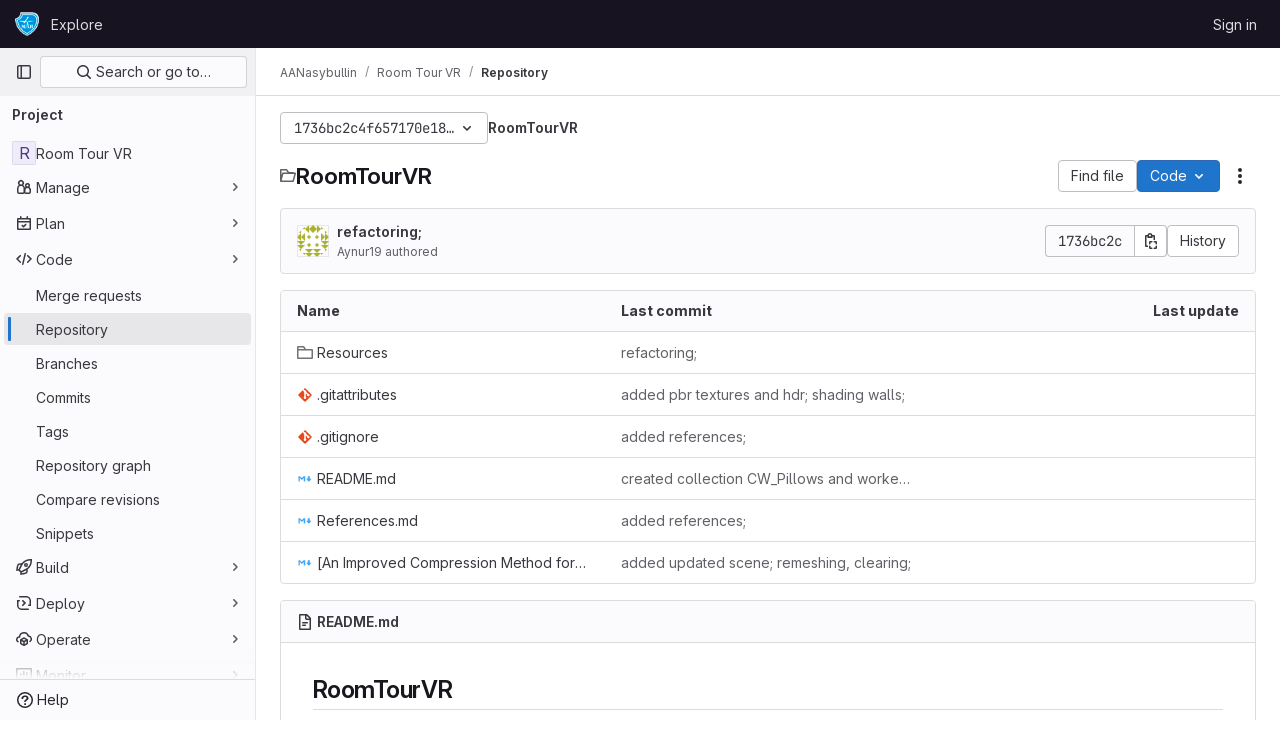

--- FILE ---
content_type: text/javascript; charset=utf-8
request_url: https://gitlab.mai.ru/assets/webpack/pages.projects.tree.show.d42d00e0.chunk.js
body_size: 16370
content:
(this.webpackJsonp=this.webpackJsonp||[]).push([[797,121,848,942],{"+23l":function(e,t,n){var r=n("iuDc"),o=n("eAmM"),a=n("uYOL"),s=Object.prototype.toString,i=o((function(e,t,n){null!=t&&"function"!=typeof t.toString&&(t=s.call(t)),e[t]=n}),r(a));e.exports=i},"/eF7":function(e,t,n){var r=n("omPs"),o=n("LlRA"),a=n("1/+g"),s=n("LK1c"),i=n("qifX"),c=n("iNcF"),u=n("qmgT"),l=n("gO+Z"),d=n("mqi7"),p=n("1sa0"),f=n("5TiC"),h=n("ZB1U"),b=n("aYTY"),g=n("90A/"),y=n("z9/d"),m=n("P/Kr"),w=n("FBB6"),_=n("dOWE"),v=n("XCkn"),O=n("2rze"),j=n("/NDV"),k=n("UwPs"),S={};S["[object Arguments]"]=S["[object Array]"]=S["[object ArrayBuffer]"]=S["[object DataView]"]=S["[object Boolean]"]=S["[object Date]"]=S["[object Float32Array]"]=S["[object Float64Array]"]=S["[object Int8Array]"]=S["[object Int16Array]"]=S["[object Int32Array]"]=S["[object Map]"]=S["[object Number]"]=S["[object Object]"]=S["[object RegExp]"]=S["[object Set]"]=S["[object String]"]=S["[object Symbol]"]=S["[object Uint8Array]"]=S["[object Uint8ClampedArray]"]=S["[object Uint16Array]"]=S["[object Uint32Array]"]=!0,S["[object Error]"]=S["[object Function]"]=S["[object WeakMap]"]=!1,e.exports=function e(t,n,E,x,A,I){var P,D=1&n,U=2&n,C=4&n;if(E&&(P=A?E(t,x,A,I):E(t)),void 0!==P)return P;if(!v(t))return t;var T=m(t);if(T){if(P=b(t),!D)return u(t,P)}else{var R=h(t),$="[object Function]"==R||"[object GeneratorFunction]"==R;if(w(t))return c(t,D);if("[object Object]"==R||"[object Arguments]"==R||$&&!A){if(P=U||$?{}:y(t),!D)return U?d(t,i(P,t)):l(t,s(P,t))}else{if(!S[R])return A?t:{};P=g(t,R,D)}}I||(I=new r);var V=I.get(t);if(V)return V;I.set(t,P),O(t)?t.forEach((function(r){P.add(e(r,n,E,r,t,I))})):_(t)&&t.forEach((function(r,o){P.set(o,e(r,n,E,o,t,I))}));var L=T?void 0:(C?U?f:p:U?k:j)(t);return o(L||t,(function(r,o){L&&(r=t[o=r]),a(P,o,e(r,n,E,o,t,I))})),P}},"0lKz":function(e,t,n){"use strict";n.r(t);var r=n("WyuF"),o=n("Erny"),a=n("CX32"),s=n("QRtj"),i=n("b4aW"),c=n("ZFQw");Object(r.default)(),Object(c.a)(),Object(i.a)(),Object(o.a)(a.a),Object(s.a)()},"2rze":function(e,t,n){var r=n("9s1C"),o=n("wJPF"),a=n("Uc6l"),s=a&&a.isSet,i=s?o(s):r;e.exports=i},329:function(e,t,n){n("HVBj"),n("gjpc"),e.exports=n("0lKz")},"53m/":function(e,t,n){(function(t){window,e.exports=function(e){var t={};function n(r){if(t[r])return t[r].exports;var o=t[r]={i:r,l:!1,exports:{}};return e[r].call(o.exports,o,o.exports,n),o.l=!0,o.exports}return n.m=e,n.c=t,n.d=function(e,t,r){n.o(e,t)||Object.defineProperty(e,t,{enumerable:!0,get:r})},n.r=function(e){"undefined"!=typeof Symbol&&Symbol.toStringTag&&Object.defineProperty(e,Symbol.toStringTag,{value:"Module"}),Object.defineProperty(e,"__esModule",{value:!0})},n.t=function(e,t){if(1&t&&(e=n(e)),8&t)return e;if(4&t&&"object"==typeof e&&e&&e.__esModule)return e;var r=Object.create(null);if(n.r(r),Object.defineProperty(r,"default",{enumerable:!0,value:e}),2&t&&"string"!=typeof e)for(var o in e)n.d(r,o,function(t){return e[t]}.bind(null,o));return r},n.n=function(e){var t=e&&e.__esModule?function(){return e.default}:function(){return e};return n.d(t,"a",t),t},n.o=function(e,t){return Object.prototype.hasOwnProperty.call(e,t)},n.p="",n(n.s=0)}([function(e,n){var r,o,a,s,i=[].indexOf;r=function(e){return Array.prototype.slice.apply(e)},a=function(e,t){for(;e&&!e.classList.contains(t);)e=e.parentNode;return e},s=function(e,t){var n;return"function"==typeof Event?(n=new Event(e,{bubbles:!0,cancelable:!0})).detail=t:(n=document.createEvent("CustomEvent")).initCustomEvent(e,!0,!0,t),n},o=function(){class e{constructor(e){this.el=e,this.container=a(this.el,"js-task-list-container"),this.field=this.container.querySelector(".js-task-list-field"),this.container.addEventListener("change",e=>{if(e.target.classList.contains("task-list-item-checkbox"))return this.updateTaskList(e.target)}),this.enable()}enable(){var e;if(this.container.querySelectorAll(".js-task-list-field").length>0)return r(this.container.querySelectorAll(".task-list-item")).forEach((function(e){return e.classList.add("enabled")})),r(this.container.querySelectorAll(".task-list-item-checkbox")).forEach((function(e){return e.disabled=!1})),this.container.classList.add("is-task-list-enabled"),e=s("tasklist:enabled"),this.container.dispatchEvent(e)}disable(){var e;return r(this.container.querySelectorAll(".task-list-item")).forEach((function(e){return e.classList.remove("enabled")})),r(this.container.querySelectorAll(".task-list-item-checkbox")).forEach((function(e){return e.disabled=!0})),this.container.classList.remove("is-task-list-enabled"),e=s("tasklist:disabled"),this.container.dispatchEvent(e)}updateTaskList(t){var n,o,a,i,c,u,l;if(a=this.container.querySelectorAll(".task-list-item-checkbox"),i=1+r(a).indexOf(t),n=s("tasklist:change",{index:i,checked:t.checked}),this.field.dispatchEvent(n),!n.defaultPrevented)return({result:l,lineNumber:c,lineSource:u}=e.updateSource(this.field.value,i,t.checked,t)),this.field.value=l,n=s("change"),this.field.dispatchEvent(n),o=s("tasklist:changed",{index:i,checked:t.checked,lineNumber:c,lineSource:u}),this.field.dispatchEvent(o)}static escapePattern(e){return e.replace(/([\[\]])/g,"\\$1").replace(/\s/,"\\s").replace("x","[xX]")}static updateSource(e,t,n,r){return r.parentElement.hasAttribute("data-sourcepos")?this._updateSourcePosition(e,r,n):this._updateSourceRegex(e,t,n)}static _updateSourcePosition(e,t,n){var r,o,a,s,i;return s=e.split("\n"),i=t.parentElement.getAttribute("data-sourcepos"),a=s[(o=parseInt(i.split(":")[0]))-1],r=n?a.replace(this.incompletePattern,this.complete):a.replace(this.completePattern,this.incomplete),s[o-1]=r,{result:s.join("\n"),lineNumber:o,lineSource:a}}static _updateSourceRegex(e,t,n){var r,o,a,s,c,u,l,d;return d=e.split("\n"),r=e.replace(/\r/g,"").replace(this.itemsInParasPattern,"").split("\n"),s=0,a=!1,{result:function(){var e,p,f;for(f=[],o=e=0,p=d.length;e<p;o=++e)c=d[o],a?c.match(this.endFencesPattern)&&(a=!1):c.match(this.startFencesPattern)?a=!0:i.call(r,c)>=0&&c.trim().match(this.itemPattern)&&(s+=1)===t&&(u=o+1,l=c,c=n?c.replace(this.incompletePattern,this.complete):c.replace(this.completePattern,this.incomplete)),f.push(c);return f}.call(this).join("\n"),lineNumber:u,lineSource:l}}}return e.incomplete="[ ]",e.complete="[x]",e.incompletePattern=RegExp(""+e.escapePattern(e.incomplete)),e.completePattern=RegExp(""+e.escapePattern(e.complete)),e.itemPattern=RegExp(`^(?:\\s*(?:>\\s*)*(?:[-+*]|(?:\\d+\\.)))\\s*(${e.escapePattern(e.complete)}|${e.escapePattern(e.incomplete)})\\s`),e.startFencesPattern=/^`{3}.*$/,e.endFencesPattern=/^`{3}$/,e.itemsInParasPattern=RegExp(`^(${e.escapePattern(e.complete)}|${e.escapePattern(e.incomplete)}).+$`,"g"),e}.call(this),void 0!==t&&(t.fn.taskList=function(e){return this.each((function(n,r){var a;if((a=t(r).data("task-list"))||(a=new o(r),t(r).data("task-list",a),e&&"enable"!==e))return a[e||"enable"]()}))}),e.exports=o}])}).call(this,n("EmJ/"))},"6u7c":function(e,t,n){"use strict";var r=n("oy6v"),o=n("BWND"),a=n("4TQg"),s=n("aSVa"),i=RegExp.prototype;e.exports=function(e){var t=e.flags;return void 0!==t||"flags"in i||o(e,"flags")||!a(i,e)?t:r(s,e)}},"8T/f":function(e,t,n){"use strict";(function(e){n.d(t,"a",(function(){return Z})),n.d(t,"b",(function(){return L})),n.d(t,"c",(function(){return Y})),n.d(t,"d",(function(){return K})),n.d(t,"e",(function(){return X}));var r=n("CqvA"),o=n("kiQP");
/*!
 * pinia v2.2.2
 * (c) 2024 Eduardo San Martin Morote
 * @license MIT
 */
let a;const s=e=>a=e,i=Symbol();function c(e){return e&&"object"==typeof e&&"[object Object]"===Object.prototype.toString.call(e)&&"function"!=typeof e.toJSON}var u;!function(e){e.direct="direct",e.patchObject="patch object",e.patchFunction="patch function"}(u||(u={}));const l="undefined"!=typeof window,d=(()=>"object"==typeof window&&window.window===window?window:"object"==typeof self&&self.self===self?self:"object"==typeof e&&e.global===e?e:"object"==typeof globalThis?globalThis:{HTMLElement:null})();function p(e,t,n){const r=new XMLHttpRequest;r.open("GET",e),r.responseType="blob",r.onload=function(){y(r.response,t,n)},r.onerror=function(){console.error("could not download file")},r.send()}function f(e){const t=new XMLHttpRequest;t.open("HEAD",e,!1);try{t.send()}catch(e){}return t.status>=200&&t.status<=299}function h(e){try{e.dispatchEvent(new MouseEvent("click"))}catch(t){const n=document.createEvent("MouseEvents");n.initMouseEvent("click",!0,!0,window,0,0,0,80,20,!1,!1,!1,!1,0,null),e.dispatchEvent(n)}}const b="object"==typeof navigator?navigator:{userAgent:""},g=(()=>/Macintosh/.test(b.userAgent)&&/AppleWebKit/.test(b.userAgent)&&!/Safari/.test(b.userAgent))(),y=l?"undefined"!=typeof HTMLAnchorElement&&"download"in HTMLAnchorElement.prototype&&!g?function(e,t="download",n){const r=document.createElement("a");r.download=t,r.rel="noopener","string"==typeof e?(r.href=e,r.origin!==location.origin?f(r.href)?p(e,t,n):(r.target="_blank",h(r)):h(r)):(r.href=URL.createObjectURL(e),setTimeout((function(){URL.revokeObjectURL(r.href)}),4e4),setTimeout((function(){h(r)}),0))}:"msSaveOrOpenBlob"in b?function(e,t="download",n){if("string"==typeof e)if(f(e))p(e,t,n);else{const t=document.createElement("a");t.href=e,t.target="_blank",setTimeout((function(){h(t)}))}else navigator.msSaveOrOpenBlob(function(e,{autoBom:t=!1}={}){return t&&/^\s*(?:text\/\S*|application\/xml|\S*\/\S*\+xml)\s*;.*charset\s*=\s*utf-8/i.test(e.type)?new Blob([String.fromCharCode(65279),e],{type:e.type}):e}(e,n),t)}:function(e,t,n,r){(r=r||open("","_blank"))&&(r.document.title=r.document.body.innerText="downloading...");if("string"==typeof e)return p(e,t,n);const o="application/octet-stream"===e.type,a=/constructor/i.test(String(d.HTMLElement))||"safari"in d,s=/CriOS\/[\d]+/.test(navigator.userAgent);if((s||o&&a||g)&&"undefined"!=typeof FileReader){const t=new FileReader;t.onloadend=function(){let e=t.result;if("string"!=typeof e)throw r=null,new Error("Wrong reader.result type");e=s?e:e.replace(/^data:[^;]*;/,"data:attachment/file;"),r?r.location.href=e:location.assign(e),r=null},t.readAsDataURL(e)}else{const t=URL.createObjectURL(e);r?r.location.assign(t):location.href=t,r=null,setTimeout((function(){URL.revokeObjectURL(t)}),4e4)}}:()=>{};function m(e,t){const n="🍍 "+e;"function"==typeof __VUE_DEVTOOLS_TOAST__?__VUE_DEVTOOLS_TOAST__(n,t):"error"===t?console.error(n):"warn"===t?console.warn(n):console.log(n)}function w(e){return"_a"in e&&"install"in e}function _(){if(!("clipboard"in navigator))return m("Your browser doesn't support the Clipboard API","error"),!0}function v(e){return!!(e instanceof Error&&e.message.toLowerCase().includes("document is not focused"))&&(m('You need to activate the "Emulate a focused page" setting in the "Rendering" panel of devtools.',"warn"),!0)}let O;async function j(e){try{const t=(O||(O=document.createElement("input"),O.type="file",O.accept=".json"),function(){return new Promise((e,t)=>{O.onchange=async()=>{const t=O.files;if(!t)return e(null);const n=t.item(0);return e(n?{text:await n.text(),file:n}:null)},O.oncancel=()=>e(null),O.onerror=t,O.click()})}),n=await t();if(!n)return;const{text:r,file:o}=n;k(e,JSON.parse(r)),m(`Global state imported from "${o.name}".`)}catch(e){m("Failed to import the state from JSON. Check the console for more details.","error"),console.error(e)}}function k(e,t){for(const n in t){const r=e.state.value[n];r?Object.assign(r,t[n]):e.state.value[n]=t[n]}}function S(e){return{_custom:{display:e}}}function E(e){return w(e)?{id:"_root",label:"🍍 Pinia (root)"}:{id:e.$id,label:e.$id}}function x(e){return e?Array.isArray(e)?e.reduce((e,t)=>(e.keys.push(t.key),e.operations.push(t.type),e.oldValue[t.key]=t.oldValue,e.newValue[t.key]=t.newValue,e),{oldValue:{},keys:[],operations:[],newValue:{}}):{operation:S(e.type),key:S(e.key),oldValue:e.oldValue,newValue:e.newValue}:{}}function A(e){switch(e){case u.direct:return"mutation";case u.patchFunction:case u.patchObject:return"$patch";default:return"unknown"}}let I=!0;const P=[],{assign:D}=Object,U=e=>"🍍 "+e;function C(e,t){Object(o.a)({id:"dev.esm.pinia",label:"Pinia 🍍",logo:"https://pinia.vuejs.org/logo.svg",packageName:"pinia",homepage:"https://pinia.vuejs.org",componentStateTypes:P,app:e},n=>{"function"!=typeof n.now&&m("You seem to be using an outdated version of Vue Devtools. Are you still using the Beta release instead of the stable one? You can find the links at https://devtools.vuejs.org/guide/installation.html."),n.addTimelineLayer({id:"pinia:mutations",label:"Pinia 🍍",color:15064968}),n.addInspector({id:"pinia",label:"Pinia 🍍",icon:"storage",treeFilterPlaceholder:"Search stores",actions:[{icon:"content_copy",action:()=>{!async function(e){if(!_())try{await navigator.clipboard.writeText(JSON.stringify(e.state.value)),m("Global state copied to clipboard.")}catch(e){if(v(e))return;m("Failed to serialize the state. Check the console for more details.","error"),console.error(e)}}(t)},tooltip:"Serialize and copy the state"},{icon:"content_paste",action:async()=>{await async function(e){if(!_())try{k(e,JSON.parse(await navigator.clipboard.readText())),m("Global state pasted from clipboard.")}catch(e){if(v(e))return;m("Failed to deserialize the state from clipboard. Check the console for more details.","error"),console.error(e)}}(t),n.sendInspectorTree("pinia"),n.sendInspectorState("pinia")},tooltip:"Replace the state with the content of your clipboard"},{icon:"save",action:()=>{!async function(e){try{y(new Blob([JSON.stringify(e.state.value)],{type:"text/plain;charset=utf-8"}),"pinia-state.json")}catch(e){m("Failed to export the state as JSON. Check the console for more details.","error"),console.error(e)}}(t)},tooltip:"Save the state as a JSON file"},{icon:"folder_open",action:async()=>{await j(t),n.sendInspectorTree("pinia"),n.sendInspectorState("pinia")},tooltip:"Import the state from a JSON file"}],nodeActions:[{icon:"restore",tooltip:'Reset the state (with "$reset")',action:e=>{const n=t._s.get(e);n?"function"!=typeof n.$reset?m(`Cannot reset "${e}" store because it doesn't have a "$reset" method implemented.`,"warn"):(n.$reset(),m(`Store "${e}" reset.`)):m(`Cannot reset "${e}" store because it wasn't found.`,"warn")}}]}),n.on.inspectComponent((e,t)=>{const n=e.componentInstance&&e.componentInstance.proxy;if(n&&n._pStores){const t=e.componentInstance.proxy._pStores;Object.values(t).forEach(t=>{e.instanceData.state.push({type:U(t.$id),key:"state",editable:!0,value:t._isOptionsAPI?{_custom:{value:Object(r.toRaw)(t.$state),actions:[{icon:"restore",tooltip:"Reset the state of this store",action:()=>t.$reset()}]}}:Object.keys(t.$state).reduce((e,n)=>(e[n]=t.$state[n],e),{})}),t._getters&&t._getters.length&&e.instanceData.state.push({type:U(t.$id),key:"getters",editable:!1,value:t._getters.reduce((e,n)=>{try{e[n]=t[n]}catch(t){e[n]=t}return e},{})})})}}),n.on.getInspectorTree(n=>{if(n.app===e&&"pinia"===n.inspectorId){let e=[t];e=e.concat(Array.from(t._s.values())),n.rootNodes=(n.filter?e.filter(e=>"$id"in e?e.$id.toLowerCase().includes(n.filter.toLowerCase()):"🍍 Pinia (root)".toLowerCase().includes(n.filter.toLowerCase())):e).map(E)}}),globalThis.$pinia=t,n.on.getInspectorState(n=>{if(n.app===e&&"pinia"===n.inspectorId){const e="_root"===n.nodeId?t:t._s.get(n.nodeId);if(!e)return;e&&("_root"!==n.nodeId&&(globalThis.$store=Object(r.toRaw)(e)),n.state=function(e){if(w(e)){const t=Array.from(e._s.keys()),n=e._s;return{state:t.map(t=>({editable:!0,key:t,value:e.state.value[t]})),getters:t.filter(e=>n.get(e)._getters).map(e=>{const t=n.get(e);return{editable:!1,key:e,value:t._getters.reduce((e,n)=>(e[n]=t[n],e),{})}})}}const t={state:Object.keys(e.$state).map(t=>({editable:!0,key:t,value:e.$state[t]}))};return e._getters&&e._getters.length&&(t.getters=e._getters.map(t=>({editable:!1,key:t,value:e[t]}))),e._customProperties.size&&(t.customProperties=Array.from(e._customProperties).map(t=>({editable:!0,key:t,value:e[t]}))),t}(e))}}),n.on.editInspectorState((n,r)=>{if(n.app===e&&"pinia"===n.inspectorId){const e="_root"===n.nodeId?t:t._s.get(n.nodeId);if(!e)return m(`store "${n.nodeId}" not found`,"error");const{path:r}=n;w(e)?r.unshift("state"):1===r.length&&e._customProperties.has(r[0])&&!(r[0]in e.$state)||r.unshift("$state"),I=!1,n.set(e,r,n.state.value),I=!0}}),n.on.editComponentState(e=>{if(e.type.startsWith("🍍")){const n=e.type.replace(/^🍍\s*/,""),r=t._s.get(n);if(!r)return m(`store "${n}" not found`,"error");const{path:o}=e;if("state"!==o[0])return m(`Invalid path for store "${n}":\n${o}\nOnly state can be modified.`);o[0]="$state",I=!1,e.set(r,o,e.state.value),I=!0}})})}let T,R=0;function $(e,t,n){const o=t.reduce((t,n)=>(t[n]=Object(r.toRaw)(e)[n],t),{});for(const t in o)e[t]=function(){const r=R,a=n?new Proxy(e,{get:(...e)=>(T=r,Reflect.get(...e)),set:(...e)=>(T=r,Reflect.set(...e))}):e;T=r;const s=o[t].apply(a,arguments);return T=void 0,s}}function V({app:e,store:t,options:n}){if(!t.$id.startsWith("__hot:")){if(t._isOptionsAPI=!!n.state,!t._p._testing){$(t,Object.keys(n.actions),t._isOptionsAPI);const e=t._hotUpdate;Object(r.toRaw)(t)._hotUpdate=function(n){e.apply(this,arguments),$(t,Object.keys(n._hmrPayload.actions),!!t._isOptionsAPI)}}!function(e,t){P.includes(U(t.$id))||P.push(U(t.$id)),Object(o.a)({id:"dev.esm.pinia",label:"Pinia 🍍",logo:"https://pinia.vuejs.org/logo.svg",packageName:"pinia",homepage:"https://pinia.vuejs.org",componentStateTypes:P,app:e,settings:{logStoreChanges:{label:"Notify about new/deleted stores",type:"boolean",defaultValue:!0}}},e=>{const n="function"==typeof e.now?e.now.bind(e):Date.now;t.$onAction(({after:r,onError:o,name:a,args:s})=>{const i=R++;e.addTimelineEvent({layerId:"pinia:mutations",event:{time:n(),title:"🛫 "+a,subtitle:"start",data:{store:S(t.$id),action:S(a),args:s},groupId:i}}),r(r=>{T=void 0,e.addTimelineEvent({layerId:"pinia:mutations",event:{time:n(),title:"🛬 "+a,subtitle:"end",data:{store:S(t.$id),action:S(a),args:s,result:r},groupId:i}})}),o(r=>{T=void 0,e.addTimelineEvent({layerId:"pinia:mutations",event:{time:n(),logType:"error",title:"💥 "+a,subtitle:"end",data:{store:S(t.$id),action:S(a),args:s,error:r},groupId:i}})})},!0),t._customProperties.forEach(o=>{Object(r.watch)(()=>Object(r.unref)(t[o]),(t,r)=>{e.notifyComponentUpdate(),e.sendInspectorState("pinia"),I&&e.addTimelineEvent({layerId:"pinia:mutations",event:{time:n(),title:"Change",subtitle:o,data:{newValue:t,oldValue:r},groupId:T}})},{deep:!0})}),t.$subscribe(({events:r,type:o},a)=>{if(e.notifyComponentUpdate(),e.sendInspectorState("pinia"),!I)return;const s={time:n(),title:A(o),data:D({store:S(t.$id)},x(r)),groupId:T};o===u.patchFunction?s.subtitle="⤵️":o===u.patchObject?s.subtitle="🧩":r&&!Array.isArray(r)&&(s.subtitle=r.type),r&&(s.data["rawEvent(s)"]={_custom:{display:"DebuggerEvent",type:"object",tooltip:"raw DebuggerEvent[]",value:r}}),e.addTimelineEvent({layerId:"pinia:mutations",event:s})},{detached:!0,flush:"sync"});const o=t._hotUpdate;t._hotUpdate=Object(r.markRaw)(r=>{o(r),e.addTimelineEvent({layerId:"pinia:mutations",event:{time:n(),title:"🔥 "+t.$id,subtitle:"HMR update",data:{store:S(t.$id),info:S("HMR update")}}}),e.notifyComponentUpdate(),e.sendInspectorTree("pinia"),e.sendInspectorState("pinia")});const{$dispose:a}=t;t.$dispose=()=>{a(),e.notifyComponentUpdate(),e.sendInspectorTree("pinia"),e.sendInspectorState("pinia"),e.getSettings().logStoreChanges&&m(`Disposed "${t.$id}" store 🗑`)},e.notifyComponentUpdate(),e.sendInspectorTree("pinia"),e.sendInspectorState("pinia"),e.getSettings().logStoreChanges&&m(`"${t.$id}" store installed 🆕`)})}(e,t)}}function L(){const e=Object(r.effectScope)(!0),t=e.run(()=>Object(r.ref)({}));let n=[],o=[];const a=Object(r.markRaw)({install(e){s(a),r.isVue2||(a._a=e,e.provide(i,a),e.config.globalProperties.$pinia=a,"undefined"!=typeof __VUE_PROD_DEVTOOLS__&&__VUE_PROD_DEVTOOLS__&&l&&C(e,a),o.forEach(e=>n.push(e)),o=[])},use(e){return this._a||r.isVue2?n.push(e):o.push(e),this},_p:n,_a:null,_e:e,_s:new Map,state:t});return"undefined"!=typeof __VUE_PROD_DEVTOOLS__&&__VUE_PROD_DEVTOOLS__&&"undefined"!=typeof Proxy&&a.use(V),a}const B=()=>{};function F(e,t,n,o=B){e.push(t);const a=()=>{const n=e.indexOf(t);n>-1&&(e.splice(n,1),o())};return!n&&Object(r.getCurrentScope)()&&Object(r.onScopeDispose)(a),a}function M(e,...t){e.slice().forEach(e=>{e(...t)})}const G=e=>e(),N=Symbol(),q=Symbol();function H(e,t){e instanceof Map&&t instanceof Map?t.forEach((t,n)=>e.set(n,t)):e instanceof Set&&t instanceof Set&&t.forEach(e.add,e);for(const n in t){if(!t.hasOwnProperty(n))continue;const o=t[n],a=e[n];c(a)&&c(o)&&e.hasOwnProperty(n)&&!Object(r.isRef)(o)&&!Object(r.isReactive)(o)?e[n]=H(a,o):e[n]=o}return e}const Q=Symbol(),W=new WeakMap;const{assign:J}=Object;function z(e,t,n={},o,a,i){let d;const p=J({actions:{}},n);const f={deep:!0};let h,b;let g=[],y=[];const m=o.state.value[e];i||m||(r.isVue2?Object(r.set)(o.state.value,e,{}):o.state.value[e]={});const w=Object(r.ref)({});let _;function v(t){let n;h=b=!1,"function"==typeof t?(t(o.state.value[e]),n={type:u.patchFunction,storeId:e,events:void 0}):(H(o.state.value[e],t),n={type:u.patchObject,payload:t,storeId:e,events:void 0});const a=_=Symbol();Object(r.nextTick)().then(()=>{_===a&&(h=!0)}),b=!0,M(g,n,o.state.value[e])}const O=i?function(){const{state:e}=n,t=e?e():{};this.$patch(e=>{J(e,t)})}:B;const j=(t,n="")=>{if(N in t)return t[q]=n,t;const r=function(){s(o);const n=Array.from(arguments),a=[],i=[];function c(e){a.push(e)}function u(e){i.push(e)}let l;M(y,{args:n,name:r[q],store:E,after:c,onError:u});try{l=t.apply(this&&this.$id===e?this:E,n)}catch(e){throw M(i,e),e}return l instanceof Promise?l.then(e=>(M(a,e),e)).catch(e=>(M(i,e),Promise.reject(e))):(M(a,l),l)};return r[N]=!0,r[q]=n,r},k=Object(r.markRaw)({actions:{},getters:{},state:[],hotState:w}),S={_p:o,$id:e,$onAction:F.bind(null,y),$patch:v,$reset:O,$subscribe(t,n={}){const a=F(g,t,n.detached,()=>s()),s=d.run(()=>Object(r.watch)(()=>o.state.value[e],r=>{("sync"===n.flush?b:h)&&t({storeId:e,type:u.direct,events:void 0},r)},J({},f,n)));return a},$dispose:function(){d.stop(),g=[],y=[],o._s.delete(e)}};r.isVue2&&(S._r=!1);const E=Object(r.reactive)("undefined"!=typeof __VUE_PROD_DEVTOOLS__&&__VUE_PROD_DEVTOOLS__&&l?J({_hmrPayload:k,_customProperties:Object(r.markRaw)(new Set)},S):S);o._s.set(e,E);const x=(o._a&&o._a.runWithContext||G)(()=>o._e.run(()=>(d=Object(r.effectScope)()).run(()=>t({action:j}))));for(const t in x){const n=x[t];if(Object(r.isRef)(n)&&(I=n,!Object(r.isRef)(I)||!I.effect)||Object(r.isReactive)(n))i||(!m||(A=n,r.isVue2?W.has(A):c(A)&&A.hasOwnProperty(Q))||(Object(r.isRef)(n)?n.value=m[t]:H(n,m[t])),r.isVue2?Object(r.set)(o.state.value[e],t,n):o.state.value[e][t]=n);else if("function"==typeof n){const e=j(n,t);r.isVue2?Object(r.set)(x,t,e):x[t]=e,p.actions[t]=n}else 0}var A,I;if(r.isVue2?Object.keys(x).forEach(e=>{Object(r.set)(E,e,x[e])}):(J(E,x),J(Object(r.toRaw)(E),x)),Object.defineProperty(E,"$state",{get:()=>o.state.value[e],set:e=>{v(t=>{J(t,e)})}}),"undefined"!=typeof __VUE_PROD_DEVTOOLS__&&__VUE_PROD_DEVTOOLS__&&l){const e={writable:!0,configurable:!0,enumerable:!1};["_p","_hmrPayload","_getters","_customProperties"].forEach(t=>{Object.defineProperty(E,t,J({value:E[t]},e))})}return r.isVue2&&(E._r=!0),o._p.forEach(e=>{if("undefined"!=typeof __VUE_PROD_DEVTOOLS__&&__VUE_PROD_DEVTOOLS__&&l){const t=d.run(()=>e({store:E,app:o._a,pinia:o,options:p}));Object.keys(t||{}).forEach(e=>E._customProperties.add(e)),J(E,t)}else J(E,d.run(()=>e({store:E,app:o._a,pinia:o,options:p})))}),m&&i&&n.hydrate&&n.hydrate(E.$state,m),h=!0,b=!0,E}function Y(e,t,n){let o,c;const u="function"==typeof t;function l(e,n){const l=Object(r.hasInjectionContext)();(e=e||(l?Object(r.inject)(i,null):null))&&s(e),(e=a)._s.has(o)||(u?z(o,t,c,e):function(e,t,n,o){const{state:a,actions:i,getters:c}=t,u=n.state.value[e];let l;l=z(e,(function(){u||(r.isVue2?Object(r.set)(n.state.value,e,a?a():{}):n.state.value[e]=a?a():{});const t=Object(r.toRefs)(n.state.value[e]);return J(t,i,Object.keys(c||{}).reduce((t,o)=>(t[o]=Object(r.markRaw)(Object(r.computed)(()=>{s(n);const t=n._s.get(e);if(!r.isVue2||t._r)return c[o].call(t,t)})),t),{}))}),t,n,o,!0)}(o,c,e));return e._s.get(o)}return"string"==typeof e?(o=e,c=u?n:t):(c=e,o=e.id),l.$id=o,l}function X(e,t){return Array.isArray(t)?t.reduce((t,n)=>(t[n]=function(){return e(this.$pinia)[n]},t),{}):Object.keys(t).reduce((n,r)=>(n[r]=function(){const n=e(this.$pinia),o=t[r];return"function"==typeof o?o.call(this,n):n[o]},n),{})}function K(e,t){return Array.isArray(t)?t.reduce((t,n)=>(t[n]=function(...t){return e(this.$pinia)[n](...t)},t),{}):Object.keys(t).reduce((n,r)=>(n[r]=function(...n){return e(this.$pinia)[t[r]](...n)},n),{})}const Z=function(e){e.mixin({beforeCreate(){const e=this.$options;if(e.pinia){const t=e.pinia;if(!this._provided){const e={};Object.defineProperty(this,"_provided",{get:()=>e,set:t=>Object.assign(e,t)})}this._provided[i]=t,this.$pinia||(this.$pinia=t),t._a=this,l&&s(t),"undefined"!=typeof __VUE_PROD_DEVTOOLS__&&__VUE_PROD_DEVTOOLS__&&l&&C(t._a,t)}else!this.$pinia&&e.parent&&e.parent.$pinia&&(this.$pinia=e.parent.$pinia)},destroyed(){delete this._pStores}})}}).call(this,n("uKge"))},"90A/":function(e,t,n){var r=n("TXW/"),o=n("p1dg"),a=n("zPTW"),s=n("VYh0"),i=n("b/GH");e.exports=function(e,t,n){var c=e.constructor;switch(t){case"[object ArrayBuffer]":return r(e);case"[object Boolean]":case"[object Date]":return new c(+e);case"[object DataView]":return o(e,n);case"[object Float32Array]":case"[object Float64Array]":case"[object Int8Array]":case"[object Int16Array]":case"[object Int32Array]":case"[object Uint8Array]":case"[object Uint8ClampedArray]":case"[object Uint16Array]":case"[object Uint32Array]":return i(e,n);case"[object Map]":return new c;case"[object Number]":case"[object String]":return new c(e);case"[object RegExp]":return a(e);case"[object Set]":return new c;case"[object Symbol]":return s(e)}}},"9s1C":function(e,t,n){var r=n("ZB1U"),o=n("QA6A");e.exports=function(e){return o(e)&&"[object Set]"==r(e)}},CqvA:function(e,t,n){var r=n("ewH8"),o=r.default||r;t.Vue=o,t.Vue2=o,t.isVue2=!0,t.isVue3=!1,t.install=function(){},t.warn=o.util.warn,t.createApp=function(e,t){var n,r={},a={config:o.config,use:o.use.bind(o),mixin:o.mixin.bind(o),component:o.component.bind(o),provide:function(e,t){return r[e]=t,this},directive:function(e,t){return t?(o.directive(e,t),a):o.directive(e)},mount:function(a,s){return n||((n=new o(Object.assign({propsData:t},e,{provide:Object.assign(r,e.provide)}))).$mount(a,s),n)},unmount:function(){n&&(n.$destroy(),n=void 0)}};return a},Object.keys(r).forEach((function(e){t[e]=r[e]})),t.hasInjectionContext=function(){return!!r.getCurrentInstance()}},GY8p:function(e,t){e.exports=function(e,t,n){for(var r=-1,o=null==e?0:e.length;++r<o;)if(n(t,e[r]))return!0;return!1}},HCER:function(e,t,n){var r=n("4ips");e.exports=function(e){return(null==e?0:e.length)?r(e,1/0):[]}},LK1c:function(e,t,n){var r=n("xJuT"),o=n("/NDV");e.exports=function(e,t){return e&&r(t,o(t),e)}},NhEX:function(e,t,n){var r=n("ZKOb"),o=n("Opi0"),a=n("3ftC"),s=o((function(e,t,n){return r(e,a(t)||0,n)}));e.exports=s},NneR:function(e,t,n){"use strict";var r,o=n("PpKG"),a=n("ZfjD"),s=n("zYHN"),i=n("OuD2"),c=n("yg9e"),u=n("QmHw"),l=n("MVcu"),d=n("SIP5"),p=n("pa2W"),f=n("6RY3"),h=n("wZF9"),b=n("adEA"),g=n("H81m"),y=n("70tN"),m=n("Iwu2"),w=n("BWND"),_=n("b05b"),v=n("xEpy"),O=n("ejl/"),j=n("n1Jg"),k=n("6u7c"),S=n("VGRJ"),E=n("0ehE"),x=n("cdtr"),A=n("MOkP"),I=n("iULc"),P=n("M/bE"),D=s.Object,U=s.Array,C=s.Date,T=s.Error,R=s.TypeError,$=s.PerformanceMark,V=i("DOMException"),L=S.Map,B=S.has,F=S.get,M=S.set,G=E.Set,N=E.add,q=E.has,H=i("Object","keys"),Q=c([].push),W=c((!0).valueOf),J=c(1..valueOf),z=c("".valueOf),Y=c(C.prototype.getTime),X=l("structuredClone"),K=function(e){return!u((function(){var t=new s.Set([7]),n=e(t),r=e(D(7));return n===t||!n.has(7)||!h(r)||7!=+r}))&&e},Z=function(e,t){return!u((function(){var n=new t,r=e({a:n,b:n});return!(r&&r.a===r.b&&r.a instanceof t&&r.a.stack===n.stack)}))},ee=s.structuredClone,te=o||!Z(ee,T)||!Z(ee,V)||(r=ee,!!u((function(){var e=r(new s.AggregateError([1],X,{cause:3}));return"AggregateError"!==e.name||1!==e.errors[0]||e.message!==X||3!==e.cause}))),ne=!ee&&K((function(e){return new $(X,{detail:e}).detail})),re=K(ee)||ne,oe=function(e){throw new V("Uncloneable type: "+e,"DataCloneError")},ae=function(e,t){throw new V((t||"Cloning")+" of "+e+" cannot be properly polyfilled in this engine","DataCloneError")},se=function(e,t){return re||ae(t),re(e)},ie=function(e,t,n){if(B(t,e))return F(t,e);var r,o,a,i,c,u;if("SharedArrayBuffer"===(n||m(e)))r=re?re(e):e;else{var l=s.DataView;l||d(e.slice)||ae("ArrayBuffer");try{if(d(e.slice)&&!e.resizable)r=e.slice(0);else{o=e.byteLength,a="maxByteLength"in e?{maxByteLength:e.maxByteLength}:void 0,r=new ArrayBuffer(o,a),i=new l(e),c=new l(r);for(u=0;u<o;u++)c.setUint8(u,i.getUint8(u))}}catch(e){throw new V("ArrayBuffer is detached","DataCloneError")}}return M(t,e,r),r},ce=function(e,t){if(b(e)&&oe("Symbol"),!h(e))return e;if(t){if(B(t,e))return F(t,e)}else t=new L;var n,r,o,a,c,u,l,p,f=m(e);switch(f){case"Array":o=U(O(e));break;case"Object":o={};break;case"Map":o=new L;break;case"Set":o=new G;break;case"RegExp":o=new RegExp(e.source,k(e));break;case"Error":switch(r=e.name){case"AggregateError":o=new(i(r))([]);break;case"EvalError":case"RangeError":case"ReferenceError":case"SuppressedError":case"SyntaxError":case"TypeError":case"URIError":o=new(i(r));break;case"CompileError":case"LinkError":case"RuntimeError":o=new(i("WebAssembly",r));break;default:o=new T}break;case"DOMException":o=new V(e.message,e.name);break;case"ArrayBuffer":case"SharedArrayBuffer":o=ie(e,t,f);break;case"DataView":case"Int8Array":case"Uint8Array":case"Uint8ClampedArray":case"Int16Array":case"Uint16Array":case"Int32Array":case"Uint32Array":case"Float16Array":case"Float32Array":case"Float64Array":case"BigInt64Array":case"BigUint64Array":u="DataView"===f?e.byteLength:e.length,o=function(e,t,n,r,o){var a=s[t];return h(a)||ae(t),new a(ie(e.buffer,o),n,r)}(e,f,e.byteOffset,u,t);break;case"DOMQuad":try{o=new DOMQuad(ce(e.p1,t),ce(e.p2,t),ce(e.p3,t),ce(e.p4,t))}catch(t){o=se(e,f)}break;case"File":if(re)try{o=re(e),m(o)!==f&&(o=void 0)}catch(e){}if(!o)try{o=new File([e],e.name,e)}catch(e){}o||ae(f);break;case"FileList":if(a=function(){var e;try{e=new s.DataTransfer}catch(t){try{e=new s.ClipboardEvent("").clipboardData}catch(e){}}return e&&e.items&&e.files?e:null}()){for(c=0,u=O(e);c<u;c++)a.items.add(ce(e[c],t));o=a.files}else o=se(e,f);break;case"ImageData":try{o=new ImageData(ce(e.data,t),e.width,e.height,{colorSpace:e.colorSpace})}catch(t){o=se(e,f)}break;default:if(re)o=re(e);else switch(f){case"BigInt":o=D(e.valueOf());break;case"Boolean":o=D(W(e));break;case"Number":o=D(J(e));break;case"String":o=D(z(e));break;case"Date":o=new C(Y(e));break;case"Blob":try{o=e.slice(0,e.size,e.type)}catch(e){ae(f)}break;case"DOMPoint":case"DOMPointReadOnly":n=s[f];try{o=n.fromPoint?n.fromPoint(e):new n(e.x,e.y,e.z,e.w)}catch(e){ae(f)}break;case"DOMRect":case"DOMRectReadOnly":n=s[f];try{o=n.fromRect?n.fromRect(e):new n(e.x,e.y,e.width,e.height)}catch(e){ae(f)}break;case"DOMMatrix":case"DOMMatrixReadOnly":n=s[f];try{o=n.fromMatrix?n.fromMatrix(e):new n(e)}catch(e){ae(f)}break;case"AudioData":case"VideoFrame":d(e.clone)||ae(f);try{o=e.clone()}catch(e){oe(f)}break;case"CropTarget":case"CryptoKey":case"FileSystemDirectoryHandle":case"FileSystemFileHandle":case"FileSystemHandle":case"GPUCompilationInfo":case"GPUCompilationMessage":case"ImageBitmap":case"RTCCertificate":case"WebAssembly.Module":ae(f);default:oe(f)}}switch(M(t,e,o),f){case"Array":case"Object":for(l=H(e),c=0,u=O(l);c<u;c++)p=l[c],_(o,p,ce(e[p],t));break;case"Map":e.forEach((function(e,n){M(o,ce(n,t),ce(e,t))}));break;case"Set":e.forEach((function(e){N(o,ce(e,t))}));break;case"Error":v(o,"message",ce(e.message,t)),w(e,"cause")&&v(o,"cause",ce(e.cause,t)),"AggregateError"===r?o.errors=ce(e.errors,t):"SuppressedError"===r&&(o.error=ce(e.error,t),o.suppressed=ce(e.suppressed,t));case"DOMException":I&&v(o,"stack",ce(e.stack,t))}return o},ue=function(e,t){if(!h(e))throw new R("Transfer option cannot be converted to a sequence");var n=[];g(e,(function(e){Q(n,y(e))}));for(var r,o,a,i,c,u=0,l=O(n),f=new G;u<l;){if(r=n[u++],"ArrayBuffer"===(o=m(r))?q(f,r):B(t,r))throw new V("Duplicate transferable","DataCloneError");if("ArrayBuffer"!==o){if(P)i=ee(r,{transfer:[r]});else switch(o){case"ImageBitmap":a=s.OffscreenCanvas,p(a)||ae(o,"Transferring");try{(c=new a(r.width,r.height)).getContext("bitmaprenderer").transferFromImageBitmap(r),i=c.transferToImageBitmap()}catch(e){}break;case"AudioData":case"VideoFrame":d(r.clone)&&d(r.close)||ae(o,"Transferring");try{i=r.clone(),r.close()}catch(e){}break;case"MediaSourceHandle":case"MessagePort":case"MIDIAccess":case"OffscreenCanvas":case"ReadableStream":case"RTCDataChannel":case"TransformStream":case"WebTransportReceiveStream":case"WebTransportSendStream":case"WritableStream":ae(o,"Transferring")}if(void 0===i)throw new V("This object cannot be transferred: "+o,"DataCloneError");M(t,r,i)}else N(f,r)}return f},le=function(e){x(e,(function(e){P?re(e,{transfer:[e]}):d(e.transfer)?e.transfer():A?A(e):ae("ArrayBuffer","Transferring")}))};a({global:!0,enumerable:!0,sham:!P,forced:te},{structuredClone:function(e){var t,n,r=j(arguments.length,1)>1&&!f(arguments[1])?y(arguments[1]):void 0,o=r?r.transfer:void 0;void 0!==o&&(t=new L,n=ue(o,t));var a=ce(e,t);return n&&le(n),a}})},OksX:function(e,t,n){var r=n("/eF7");e.exports=function(e){return r(e,4)}},Pjl5:function(e,t,n){var r=n("4cIi");e.exports=function(e,t,n,o){return r(e,(function(e,r,a){t(o,n(e),r,a)})),o}},QPL1:function(e,t,n){var r=n("pFYY"),o=n("KZGt"),a=n("1XSk"),s=r&&1/a(new r([,-0]))[1]==1/0?function(e){return new r(e)}:o;e.exports=s},VYh0:function(e,t,n){var r=n("aCzx"),o=r?r.prototype:void 0,a=o?o.valueOf:void 0;e.exports=function(e){return a?Object(a.call(e)):{}}},WLsB:function(e,t,n){"use strict";n.r(t);n("v2fZ"),n("3UXl"),n("iyoE"),n("RFHG"),n("z6RN"),n("xuo1");var r=n("Bo17"),o=n("fSQg"),a=n("3twG"),s=n("/lV4"),i=n("d08M"),c=n("4oYX"),u=n("4lAS"),l=n("1fc5"),d=n("XiQx"),p={components:{GlButton:u.a,GlButtonGroup:l.a,GlDisclosureDropdownItem:d.b},props:{items:{type:Array,required:!0}}},f=n("tBpV"),h=Object(f.a)(p,(function(){var e=this,t=e._self._c;return e.items.length?t("gl-disclosure-dropdown-item",{staticClass:"gl-px-3 gl-py-2"},[t("gl-button-group",{staticClass:"gl-w-full"},e._l(e.items,(function(n,r){return t("gl-button",e._b({key:r,attrs:{href:n.href},on:{click:function(t){return e.$emit("close-dropdown")}}},"gl-button",n.extraAttrs,!1),[e._v("\n      "+e._s(n.text)+"\n    ")])})),1)],1):e._e()}),[],!1,null,null,null).exports,b=n("wQDE"),g=n("ygVz"),y={components:{GlButton:u.a,GlButtonGroup:l.a,GlDisclosureDropdownItem:d.b},mixins:[g.a.mixin()],props:{ideItem:{type:Object,required:!0}},computed:{shortcutsDisabled:()=>Object(b.b)()},methods:{closeDropdown(){this.$emit("close-dropdown")},trackAndClose({action:e,label:t}){this.trackEvent(e,{label:t}),this.closeDropdown()}}},m=Object(f.a)(y,(function(){var e=this,t=e._self._c;return e.ideItem.items?t("gl-disclosure-dropdown-item",{staticClass:"gl-mb-3 gl-flex gl-w-full gl-items-center gl-justify-between gl-px-4 gl-py-2",attrs:{"data-testid":e.ideItem.testId}},[t("span",{staticClass:"gl-min-w-0"},[e._v(e._s(e.ideItem.text))]),e._v(" "),t("gl-button-group",e._l(e.ideItem.items,(function(n,r){return t("gl-button",{key:r,attrs:{href:n.href,"is-unsafe-link":"",target:"_blank",size:"small"},on:{click:e.closeDropdown}},[e._v("\n      "+e._s(n.text)+"\n    ")])})),1)],1):e.ideItem.href?t("gl-disclosure-dropdown-item",{attrs:{item:e.ideItem,"data-testid":e.ideItem.testId},on:{action:function(t){return e.trackAndClose(e.ideItem.tracking)}},scopedSlots:e._u([{key:"list-item",fn:function(){return[t("span",{staticClass:"gl-flex gl-items-center gl-justify-between"},[t("span",[e._v(e._s(e.ideItem.text))]),e._v(" "),e.ideItem.shortcut&&!e.shortcutsDisabled?t("kbd",{staticClass:"flat"},[e._v(e._s(e.ideItem.shortcut))]):e._e()])]},proxy:!0}])}):e._e()}),[],!1,null,null,null).exports;var w={name:"CECompactCodeDropdown",components:{GlDisclosureDropdown:r.a,GlDisclosureDropdownGroup:o.a,CodeDropdownCloneItem:c.a,CodeDropdownDownloadItems:h,CodeDropdownIdeItem:m},props:{sshUrl:{type:String,required:!1,default:""},httpUrl:{type:String,required:!1,default:""},kerberosUrl:{type:String,required:!1,default:null},xcodeUrl:{type:String,required:!1,default:""},webIdeUrl:{type:String,required:!1,default:""},gitpodUrl:{type:String,required:!1,default:""},currentPath:{type:String,required:!1,default:null},directoryDownloadLinks:{type:Array,required:!1,default:function(){return[]}},showWebIdeButton:{type:Boolean,required:!1,default:!0},isGitpodEnabledForInstance:{type:Boolean,required:!1,default:!1},isGitpodEnabledForUser:{type:Boolean,required:!1,default:!1}},computed:{httpLabel(){var e;const t=null===(e=Object(a.m)(this.httpUrl))||void 0===e?void 0:e.toUpperCase();return Object(s.j)(Object(s.a)("Clone with %{protocol}"),{protocol:t})},sshUrlEncoded(){return encodeURIComponent(this.sshUrl)},httpUrlEncoded(){return encodeURIComponent(this.httpUrl)},webIdeActionShortcutKey:()=>Object(i.Cb)(i.v)[0],webIdeAction(){return{text:Object(s.a)("Web IDE"),shortcut:this.webIdeActionShortcutKey,tracking:{action:"click_consolidated_edit",label:"web_ide"},testId:"webide-menu-item",href:this.webIdeUrl,extraAttrs:{target:"_blank"}}},showGitpodButton(){return this.isGitpodEnabledForInstance&&this.isGitpodEnabledForUser&&this.gitpodUrl},gitPodAction(){return{text:Object(s.a)("GitPod"),tracking:{action:"click_consolidated_edit",label:"gitpod"},href:this.gitpodUrl,extraAttrs:{target:"_blank"}}},ideGroup(){const e=[];return this.showWebIdeButton&&e.push(this.webIdeAction),this.showGitpodButton&&e.push(this.gitPodAction),(this.httpUrl||this.sshUrl)&&(e.push(this.createIdeGroup(Object(s.a)("Visual Studio Code"),"vscode://vscode.git/clone?url=")),e.push(this.createIdeGroup(Object(s.a)("IntelliJ IDEA"),"jetbrains://idea/checkout/git?idea.required.plugins.id=Git4Idea&checkout.repo="))),this.xcodeUrl&&e.push({text:Object(s.a)("Xcode"),href:this.xcodeUrl}),e},sourceCodeGroup(){return this.directoryDownloadLinks.map((function(e){return{text:e.text,href:e.path,extraAttrs:{rel:"nofollow",download:""}}}))},directoryDownloadGroup(){var e=this;return this.directoryDownloadLinks.map((function(t){return{text:t.text,href:`${t.path}?path=${e.currentPath}`,extraAttrs:{rel:"nofollow",download:""}}}))},groups(){let e=null;return[["sshUrl",this.sshUrl],["httpUrl",this.httpUrl],["kerberosUrl",this.kerberosUrl],["ideGroup",this.ideGroup.length>0],["downloadSourceCode",this.directoryDownloadLinks.length>0],["downloadDirectory",this.currentPath&&this.directoryDownloadLinks.length>0]].reduce((function(t,[n,r]){let o=Boolean(r);return!e&&r&&(e=n,o=!1),t[n]={show:r,bordered:o},t}),{})}},methods:{closeDropdown(){this.$refs.dropdown.close()},createIdeGroup(e,t){return{text:e,items:[...this.sshUrl?[{text:Object(s.a)("SSH"),href:`${t}${this.sshUrlEncoded}`}]:[],...this.httpUrl?[{text:Object(s.a)("HTTPS"),href:`${t}${this.httpUrlEncoded}`}]:[]]}}}},_=n("LPAU"),v=n.n(_),O=n("yXsf"),j=n.n(O),k={insert:"head",singleton:!1},S=(v()(j.a,k),j.a.locals,Object(f.a)(w,(function(){var e=this,t=e._self._c;return t("gl-disclosure-dropdown",{ref:"dropdown",staticClass:"code-dropdown",attrs:{"toggle-text":e.__("Code"),variant:"confirm",placement:"bottom-end","fluid-width":"","auto-close":!1,"data-testid":"code-dropdown"}},[e.groups.sshUrl.show?t("gl-disclosure-dropdown-group",{attrs:{bordered:e.groups.sshUrl.bordered}},[t("code-dropdown-clone-item",{attrs:{label:e.__("Clone with SSH"),link:e.sshUrl,name:"ssh_project_clone","input-id":"copy-ssh-url-input","test-id":"copy-ssh-url-button"}})],1):e._e(),e._v(" "),e.groups.httpUrl.show?t("gl-disclosure-dropdown-group",{attrs:{bordered:e.groups.httpUrl.bordered}},[t("code-dropdown-clone-item",{attrs:{label:e.httpLabel,link:e.httpUrl,name:"http_project_clone","input-id":"copy-http-url-input","test-id":"copy-http-url-button"}})],1):e._e(),e._v(" "),e.groups.kerberosUrl.show?t("gl-disclosure-dropdown-group",{attrs:{bordered:e.groups.kerberosUrl.bordered}},[t("code-dropdown-clone-item",{attrs:{label:e.__("Clone with KRB5"),link:e.kerberosUrl,name:"kerberos_project_clone","input-id":"copy-http-url-input","test-id":"copy-http-url-button"}})],1):e._e(),e._v(" "),e.groups.ideGroup.show?t("gl-disclosure-dropdown-group",{attrs:{bordered:e.groups.ideGroup.bordered},scopedSlots:e._u([{key:"group-label",fn:function(){return[e._v(e._s(e.__("Open with")))]},proxy:!0}],null,!1,397988243)},[e._v(" "),e._l(e.ideGroup,(function(n,r){return t("code-dropdown-ide-item",{key:r,attrs:{"ide-item":n,label:e.__("Open with")},on:{"close-dropdown":e.closeDropdown}})}))],2):e._e(),e._v(" "),e.groups.downloadSourceCode.show?t("gl-disclosure-dropdown-group",{attrs:{bordered:e.groups.downloadSourceCode.bordered},scopedSlots:e._u([{key:"group-label",fn:function(){return[e._v(e._s(e.__("Download source code")))]},proxy:!0}],null,!1,2425687393)},[e._v(" "),t("code-dropdown-download-items",{attrs:{items:e.sourceCodeGroup},on:{"close-dropdown":e.closeDropdown}})],1):e._e(),e._v(" "),e.groups.downloadDirectory.show?t("gl-disclosure-dropdown-group",{attrs:{bordered:e.groups.downloadDirectory.bordered},scopedSlots:e._u([{key:"group-label",fn:function(){return[e._v(e._s(e.__("Download directory")))]},proxy:!0}],null,!1,2889711192)},[e._v(" "),t("code-dropdown-download-items",{attrs:{items:e.directoryDownloadGroup},on:{"close-dropdown":e.closeDropdown}})],1):e._e(),e._v(" "),e._t("gl-ee-compact-code-dropdown")],2)}),[],!1,null,null,null));t.default=S.exports},ZFQw:function(e,t,n){"use strict";n.d(t,"a",(function(){return a}));n("ZzK0"),n("z6RN"),n("BzOf"),n("byxs");var r=n("ewH8"),o=n("4Lh3");function a(){return document.querySelectorAll(".js-source-code-dropdown").forEach((function(e,t){const{downloadLinks:n,downloadArtifacts:a,cssClass:s}=e.dataset;return new r.default({el:e,name:"SourceCodeDropdown"+(t+1),provide:{downloadLinks:n,downloadArtifacts:a,cssClass:s},render:e=>e(o.a,{props:{downloadLinks:JSON.parse(n)||[],downloadArtifacts:JSON.parse(a)||[],cssClass:s}})})}))}},aSVa:function(e,t,n){"use strict";var r=n("70tN");e.exports=function(){var e=r(this),t="";return e.hasIndices&&(t+="d"),e.global&&(t+="g"),e.ignoreCase&&(t+="i"),e.multiline&&(t+="m"),e.dotAll&&(t+="s"),e.unicode&&(t+="u"),e.unicodeSets&&(t+="v"),e.sticky&&(t+="y"),t}},aYTY:function(e,t){var n=Object.prototype.hasOwnProperty;e.exports=function(e){var t=e.length,r=new e.constructor(t);return t&&"string"==typeof e[0]&&n.call(e,"index")&&(r.index=e.index,r.input=e.input),r}},"d+lS":function(e,t,n){var r=n("dA+0");e.exports=function(e){return e&&e.length?r(e):[]}},"dA+0":function(e,t,n){var r=n("4O6w"),o=n("QPeP"),a=n("GY8p"),s=n("5PFN"),i=n("QPL1"),c=n("1XSk");e.exports=function(e,t,n){var u=-1,l=o,d=e.length,p=!0,f=[],h=f;if(n)p=!1,l=a;else if(d>=200){var b=t?null:i(e);if(b)return c(b);p=!1,l=s,h=new r}else h=t?[]:f;e:for(;++u<d;){var g=e[u],y=t?t(g):g;if(g=n||0!==g?g:0,p&&y==y){for(var m=h.length;m--;)if(h[m]===y)continue e;t&&h.push(y),f.push(g)}else l(h,y,n)||(h!==f&&h.push(y),f.push(g))}return f}},dOWE:function(e,t,n){var r=n("w9hk"),o=n("wJPF"),a=n("Uc6l"),s=a&&a.isMap,i=s?o(s):r;e.exports=i},eAmM:function(e,t,n){var r=n("Pjl5");e.exports=function(e,t){return function(n,o){return r(n,e,t(o),{})}}},"gO+Z":function(e,t,n){var r=n("xJuT"),o=n("7LQ5");e.exports=function(e,t){return r(e,o(e),t)}},iULc:function(e,t,n){"use strict";var r=n("QmHw"),o=n("+UhQ");e.exports=!r((function(){var e=new Error("a");return!("stack"in e)||(Object.defineProperty(e,"stack",o(1,7)),7!==e.stack)}))},kiQP:function(e,t,n){"use strict";function r(){return"undefined"!=typeof navigator&&"undefined"!=typeof window?window:"undefined"!=typeof globalThis?globalThis:{}}n.d(t,"a",(function(){return u}));const o="function"==typeof Proxy;let a,s;function i(){return void 0!==a||("undefined"!=typeof window&&window.performance?(a=!0,s=window.performance):"undefined"!=typeof globalThis&&(null===(e=globalThis.perf_hooks)||void 0===e?void 0:e.performance)?(a=!0,s=globalThis.perf_hooks.performance):a=!1),a?s.now():Date.now();var e}class c{constructor(e,t){this.target=null,this.targetQueue=[],this.onQueue=[],this.plugin=e,this.hook=t;const n={};if(e.settings)for(const t in e.settings){const r=e.settings[t];n[t]=r.defaultValue}const r="__vue-devtools-plugin-settings__"+e.id;let o=Object.assign({},n);try{const e=localStorage.getItem(r),t=JSON.parse(e);Object.assign(o,t)}catch(e){}this.fallbacks={getSettings:()=>o,setSettings(e){try{localStorage.setItem(r,JSON.stringify(e))}catch(e){}o=e},now:()=>i()},t&&t.on("plugin:settings:set",(e,t)=>{e===this.plugin.id&&this.fallbacks.setSettings(t)}),this.proxiedOn=new Proxy({},{get:(e,t)=>this.target?this.target.on[t]:(...e)=>{this.onQueue.push({method:t,args:e})}}),this.proxiedTarget=new Proxy({},{get:(e,t)=>this.target?this.target[t]:"on"===t?this.proxiedOn:Object.keys(this.fallbacks).includes(t)?(...e)=>(this.targetQueue.push({method:t,args:e,resolve:()=>{}}),this.fallbacks[t](...e)):(...e)=>new Promise(n=>{this.targetQueue.push({method:t,args:e,resolve:n})})})}async setRealTarget(e){this.target=e;for(const e of this.onQueue)this.target.on[e.method](...e.args);for(const e of this.targetQueue)e.resolve(await this.target[e.method](...e.args))}}function u(e,t){const n=e,a=r(),s=r().__VUE_DEVTOOLS_GLOBAL_HOOK__,i=o&&n.enableEarlyProxy;if(!s||!a.__VUE_DEVTOOLS_PLUGIN_API_AVAILABLE__&&i){const e=i?new c(n,s):null;(a.__VUE_DEVTOOLS_PLUGINS__=a.__VUE_DEVTOOLS_PLUGINS__||[]).push({pluginDescriptor:n,setupFn:t,proxy:e}),e&&t(e.proxiedTarget)}else s.emit("devtools-plugin:setup",e,t)}},l9Jy:function(e,t,n){var r=n("/eF7");e.exports=function(e){return r(e,5)}},mqi7:function(e,t,n){var r=n("xJuT"),o=n("zOYv");e.exports=function(e,t){return r(e,o(e),t)}},p1dg:function(e,t,n){var r=n("TXW/");e.exports=function(e,t){var n=t?r(e.buffer):e.buffer;return new e.constructor(n,e.byteOffset,e.byteLength)}},qifX:function(e,t,n){var r=n("xJuT"),o=n("UwPs");e.exports=function(e,t){return e&&r(t,o(t),e)}},w9hk:function(e,t,n){var r=n("ZB1U"),o=n("QA6A");e.exports=function(e){return o(e)&&"[object Map]"==r(e)}},xRYP:function(e,t,n){e.exports=function(e){"use strict";return function(){return{renderer:{heading(...t){return e.marked.Renderer.prototype.heading.call(this,...t).replace(/^<(h\d)/,'<$1 dir="auto"')},list(...t){return e.marked.Renderer.prototype.list.call(this,...t).replace(/^<(ol|ul)/,'<$1 dir="auto"')},paragraph(...t){return e.marked.Renderer.prototype.paragraph.call(this,...t).replace(/^<p/,'<p dir="auto"')}}}}}(n("Idki"))},yXsf:function(e,t,n){(e.exports=n("VNgF")(!1)).push([e.i,"\n/* Temporary override until we have\n   * widths available in GlDisclosureDropdown\n   * https://gitlab.com/gitlab-org/gitlab-ui/-/issues/2501\n   */\n.code-dropdown .gl-new-dropdown-panel {\n  width: 100%;\n  max-width: 348px;\n}\n",""])},zPTW:function(e,t){var n=/\w*$/;e.exports=function(e){var t=new e.constructor(e.source,n.exec(e));return t.lastIndex=e.lastIndex,t}}},[[329,1,0,2,4,5,17,23,21,31,51,81,96,95,112,114,147,218]]]);
//# sourceMappingURL=pages.projects.tree.show.d42d00e0.chunk.js.map

--- FILE ---
content_type: text/javascript; charset=utf-8
request_url: https://gitlab.mai.ru/assets/webpack/31.6aa6bd19.chunk.js
body_size: 3382
content:
(this.webpackJsonp=this.webpackJsonp||[]).push([[31],{OgoU:function(n,t,e){"use strict";var u={name:"CodeBlock",props:{code:{type:String,required:!1,default:""},maxHeight:{type:String,required:!1,default:"initial"}},computed:{styleObject(){const{maxHeight:n}=this;return"initial"!==n?{maxHeight:n,overflowY:"auto"}:null}},userColorScheme:window.gon.user_color_scheme},l=e("tBpV"),i=Object(l.a)(u,(function(){var n=this,t=n._self._c;return t("pre",{staticClass:"code-block rounded code",class:n.$options.userColorScheme,style:n.styleObject},[n._t("default",(function(){return[t("code",{staticClass:"gl-block"},[n._v(n._s(n.code))])]}))],2)}),[],!1,null,null,null);t.a=i.exports},ktwE:function(n,t,e){"use strict";t.a={"1c":function(){return e.e(837).then(e.t.bind(null,"MmBX",7))},abnf:function(){return e.e(264).then(e.t.bind(null,"yWt6",7))},accesslog:function(){return e.e(265).then(e.t.bind(null,"shZ0",7))},actionscript:function(){return e.e(266).then(e.t.bind(null,"o5dF",7))},ada:function(){return e.e(267).then(e.t.bind(null,"9acH",7))},angelscript:function(){return e.e(268).then(e.t.bind(null,"mkUC",7))},apache:function(){return e.e(269).then(e.t.bind(null,"Z2Zu",7))},applescript:function(){return e.e(270).then(e.t.bind(null,"yEBX",7))},arcade:function(){return e.e(271).then(e.t.bind(null,"ezTr",7))},arduino:function(){return e.e(272).then(e.t.bind(null,"zMrg",7))},armasm:function(){return e.e(273).then(e.t.bind(null,"PrTP",7))},asciidoc:function(){return e.e(274).then(e.t.bind(null,"y3Pc",7))},aspectj:function(){return e.e(275).then(e.t.bind(null,"guwy",7))},autohotkey:function(){return e.e(276).then(e.t.bind(null,"36rc",7))},autoit:function(){return e.e(277).then(e.t.bind(null,"Av41",7))},avrasm:function(){return e.e(278).then(e.t.bind(null,"Niv/",7))},awk:function(){return e.e(279).then(e.t.bind(null,"NBSA",7))},axapta:function(){return e.e(280).then(e.t.bind(null,"gYc/",7))},bash:function(){return e.e(281).then(e.t.bind(null,"6cY6",7))},basic:function(){return e.e(282).then(e.t.bind(null,"wkWn",7))},bnf:function(){return e.e(283).then(e.t.bind(null,"G3JX",7))},brainfuck:function(){return e.e(284).then(e.t.bind(null,"HdK6",7))},c:function(){return e.e(285).then(e.t.bind(null,"bz9W",7))},cal:function(){return e.e(286).then(e.t.bind(null,"2jqT",7))},capnproto:function(){return e.e(287).then(e.t.bind(null,"zGIz",7))},ceylon:function(){return e.e(288).then(e.t.bind(null,"rs8t",7))},clean:function(){return e.e(289).then(e.t.bind(null,"l8aS",7))},"clojure-repl":function(){return e.e(291).then(e.t.bind(null,"+962",7))},clojure:function(){return e.e(290).then(e.t.bind(null,"II1M",7))},codeowners:function(){return e.e(293).then(e.bind(null,"1ngV"))},cmake:function(){return e.e(292).then(e.t.bind(null,"1Xer",7))},coffeescript:function(){return e.e(294).then(e.t.bind(null,"cGj1",7))},coq:function(){return e.e(295).then(e.t.bind(null,"Yl/3",7))},cos:function(){return e.e(296).then(e.t.bind(null,"lbX0",7))},cpp:function(){return e.e(297).then(e.t.bind(null,"QLTJ",7))},crmsh:function(){return e.e(298).then(e.t.bind(null,"nHod",7))},crystal:function(){return e.e(299).then(e.t.bind(null,"8Ars",7))},csharp:function(){return e.e(300).then(e.t.bind(null,"gLkf",7))},csp:function(){return e.e(301).then(e.t.bind(null,"RFd8",7))},css:function(){return e.e(302).then(e.t.bind(null,"BHqM",7))},d:function(){return e.e(303).then(e.t.bind(null,"ts6h",7))},dart:function(){return e.e(304).then(e.t.bind(null,"uas8",7))},delphi:function(){return e.e(305).then(e.t.bind(null,"nu8+",7))},diff:function(){return e.e(306).then(e.t.bind(null,"GyP9",7))},django:function(){return e.e(307).then(e.t.bind(null,"eW1T",7))},dns:function(){return e.e(308).then(e.t.bind(null,"UCWZ",7))},dockerfile:function(){return e.e(309).then(e.t.bind(null,"6Rb8",7))},dos:function(){return e.e(310).then(e.t.bind(null,"QICm",7))},dsconfig:function(){return e.e(311).then(e.t.bind(null,"ZZSa",7))},dts:function(){return e.e(312).then(e.t.bind(null,"Fbit",7))},dust:function(){return e.e(313).then(e.t.bind(null,"uHUw",7))},ebnf:function(){return e.e(314).then(e.t.bind(null,"mdrG",7))},elixir:function(){return e.e(315).then(e.t.bind(null,"bVMz",7))},elm:function(){return e.e(316).then(e.t.bind(null,"JNoN",7))},erb:function(){return e.e(317).then(e.t.bind(null,"daiH",7))},"erlang-repl":function(){return e.e(319).then(e.t.bind(null,"Vr74",7))},erlang:function(){return e.e(318).then(e.t.bind(null,"bc9x",7))},excel:function(){return e.e(320).then(e.t.bind(null,"WzCO",7))},fix:function(){return e.e(321).then(e.t.bind(null,"TZKE",7))},flix:function(){return e.e(322).then(e.t.bind(null,"fPTV",7))},fortran:function(){return e.e(323).then(e.t.bind(null,"tX8d",7))},fsharp:function(){return e.e(324).then(e.t.bind(null,"uOpX",7))},gams:function(){return e.e(325).then(e.t.bind(null,"2cMb",7))},gauss:function(){return e.e(326).then(e.t.bind(null,"/wch",7))},gcode:function(){return e.e(327).then(e.t.bind(null,"MSjK",7))},gherkin:function(){return e.e(328).then(e.t.bind(null,"FvSV",7))},gleam:function(){return e.e(329).then(e.t.bind(null,"pY7a",7))},glimmer:async function(){return[["javascript",await e.e(347).then(e.t.bind(null,"Hkez",7))],["glimmer",{default:(await e.e(216).then(e.bind(null,"A81s"))).glimmer}]]},"glimmer-javascript":async function(){return[["javascript",await e.e(347).then(e.t.bind(null,"Hkez",7))],["glimmer-javascript",{default:(await e.e(216).then(e.bind(null,"A81s"))).glimmerJavascript}]]},glsl:function(){return e.e(330).then(e.t.bind(null,"x8v4",7))},gml:function(){return e.e(838).then(e.t.bind(null,"W6Ys",7))},go:function(){return e.e(331).then(e.t.bind(null,"XJ0J",7))},golo:function(){return e.e(332).then(e.t.bind(null,"EmjN",7))},gradle:function(){return e.e(333).then(e.t.bind(null,"2StA",7))},groovy:function(){return e.e(334).then(e.t.bind(null,"JOIh",7))},haml:function(){return e.e(335).then(e.t.bind(null,"0CcL",7))},handlebars:function(){return e.e(336).then(e.t.bind(null,"Q4R4",7))},haskell:function(){return e.e(337).then(e.t.bind(null,"LU4y",7))},haxe:function(){return e.e(338).then(e.t.bind(null,"8IZl",7))},hsp:function(){return e.e(340).then(e.t.bind(null,"u1ik",7))},http:function(){return e.e(341).then(e.t.bind(null,"NdsT",7))},hy:function(){return e.e(342).then(e.t.bind(null,"tIAU",7))},inform7:function(){return e.e(343).then(e.t.bind(null,"tPli",7))},ini:function(){return e.e(344).then(e.t.bind(null,"POYt",7))},irpf90:function(){return e.e(345).then(e.t.bind(null,"B64P",7))},isbl:function(){return e.e(839).then(e.t.bind(null,"+WT4",7))},java:function(){return e.e(346).then(e.t.bind(null,"9Kyr",7))},javascript:function(){return e.e(347).then(e.t.bind(null,"Hkez",7))},"jboss-cli":function(){return e.e(348).then(e.t.bind(null,"v/tQ",7))},json:function(){return e.e(349).then(e.t.bind(null,"q0X/",7))},"julia-repl":function(){return e.e(351).then(e.t.bind(null,"mRhj",7))},julia:function(){return e.e(350).then(e.t.bind(null,"PdsQ",7))},kotlin:function(){return e.e(352).then(e.t.bind(null,"5QDj",7))},lasso:function(){return e.e(353).then(e.t.bind(null,"kk9f",7))},latex:function(){return e.e(354).then(e.t.bind(null,"5WMh",7))},ldif:function(){return e.e(355).then(e.t.bind(null,"9Qiz",7))},leaf:function(){return e.e(356).then(e.t.bind(null,"XNSq",7))},less:function(){return e.e(357).then(e.t.bind(null,"3MMF",7))},lisp:function(){return e.e(358).then(e.t.bind(null,"uKdo",7))},livecodeserver:function(){return e.e(359).then(e.t.bind(null,"+Y5W",7))},livescript:function(){return e.e(360).then(e.t.bind(null,"Jc0c",7))},llvm:function(){return e.e(361).then(e.t.bind(null,"sIcB",7))},lsl:function(){return e.e(362).then(e.t.bind(null,"nhLO",7))},lua:function(){return e.e(363).then(e.t.bind(null,"lyoP",7))},makefile:function(){return e.e(364).then(e.t.bind(null,"GGp4",7))},markdown:function(){return e.e(365).then(e.t.bind(null,"XEuI",7))},mathematica:function(){return e.e(840).then(e.t.bind(null,"/L8B",7))},matlab:function(){return e.e(366).then(e.t.bind(null,"myHi",7))},maxima:function(){return e.e(841).then(e.t.bind(null,"9KoM",7))},mel:function(){return e.e(367).then(e.t.bind(null,"PXNX",7))},mercury:function(){return e.e(368).then(e.t.bind(null,"TM9d",7))},mipsasm:function(){return e.e(369).then(e.t.bind(null,"xMSY",7))},mizar:function(){return e.e(370).then(e.t.bind(null,"kvtH",7))},mojolicious:function(){return e.e(371).then(e.t.bind(null,"uM99",7))},monkey:function(){return e.e(372).then(e.t.bind(null,"fD22",7))},moonscript:function(){return e.e(373).then(e.t.bind(null,"MJ3G",7))},n1ql:function(){return e.e(374).then(e.t.bind(null,"r8lK",7))},nestedtext:function(){return e.e(375).then(e.t.bind(null,"oV42",7))},nginx:function(){return e.e(376).then(e.t.bind(null,"w9Ei",7))},nim:function(){return e.e(377).then(e.t.bind(null,"J715",7))},nix:function(){return e.e(378).then(e.t.bind(null,"hVA1",7))},"node-repl":function(){return e.e(379).then(e.t.bind(null,"2FHN",7))},nsis:function(){return e.e(380).then(e.t.bind(null,"LhiG",7))},objectivec:function(){return e.e(381).then(e.t.bind(null,"Jy3u",7))},ocaml:function(){return e.e(382).then(e.t.bind(null,"uXLI",7))},openscad:function(){return e.e(383).then(e.t.bind(null,"C8jN",7))},oxygene:function(){return e.e(384).then(e.t.bind(null,"bbYp",7))},parser3:function(){return e.e(385).then(e.t.bind(null,"Pf0G",7))},perl:function(){return e.e(386).then(e.t.bind(null,"CQgn",7))},pf:function(){return e.e(387).then(e.t.bind(null,"lZ04",7))},pgsql:function(){return e.e(388).then(e.t.bind(null,"Bb5g",7))},"php-template":function(){return e.e(390).then(e.t.bind(null,"jKSZ",7))},php:function(){return e.e(389).then(e.t.bind(null,"lDyf",7))},plaintext:function(){return e.e(391).then(e.t.bind(null,"INpA",7))},pony:function(){return e.e(392).then(e.t.bind(null,"dZcz",7))},powershell:function(){return e.e(393).then(e.t.bind(null,"02uL",7))},processing:function(){return e.e(394).then(e.t.bind(null,"OJET",7))},profile:function(){return e.e(395).then(e.t.bind(null,"LEop",7))},prolog:function(){return e.e(396).then(e.t.bind(null,"z43u",7))},properties:function(){return e.e(397).then(e.t.bind(null,"RobX",7))},protobuf:function(){return e.e(398).then(e.t.bind(null,"FAGp",7))},puppet:function(){return e.e(399).then(e.t.bind(null,"sfBZ",7))},purebasic:function(){return e.e(400).then(e.t.bind(null,"6jWn",7))},"python-repl":function(){return e.e(402).then(e.t.bind(null,"NUM8",7))},python:function(){return e.e(401).then(e.t.bind(null,"kQSX",7))},q:function(){return e.e(403).then(e.t.bind(null,"PK1M",7))},qml:function(){return e.e(404).then(e.t.bind(null,"zMqd",7))},r:function(){return e.e(405).then(e.t.bind(null,"AGBs",7))},reasonml:function(){return e.e(406).then(e.t.bind(null,"uzur",7))},rib:function(){return e.e(407).then(e.t.bind(null,"A/Pp",7))},roboconf:function(){return e.e(408).then(e.t.bind(null,"ScP6",7))},routeros:function(){return e.e(409).then(e.t.bind(null,"qqk0",7))},rsl:function(){return e.e(410).then(e.t.bind(null,"Pem9",7))},ruby:function(){return e.e(411).then(e.t.bind(null,"rk4h",7))},ruleslanguage:function(){return e.e(412).then(e.t.bind(null,"16Os",7))},rust:function(){return e.e(413).then(e.t.bind(null,"aDvT",7))},sas:function(){return e.e(414).then(e.t.bind(null,"x3Zy",7))},scala:function(){return e.e(415).then(e.t.bind(null,"Ra+D",7))},scheme:function(){return e.e(416).then(e.t.bind(null,"8fyg",7))},scilab:function(){return e.e(417).then(e.t.bind(null,"8RyS",7))},scss:function(){return e.e(418).then(e.t.bind(null,"JQqV",7))},shell:function(){return e.e(419).then(e.t.bind(null,"yYls",7))},smali:function(){return e.e(420).then(e.t.bind(null,"5hNC",7))},smalltalk:function(){return e.e(421).then(e.t.bind(null,"/X/t",7))},sml:function(){return e.e(422).then(e.t.bind(null,"nW+x",7))},sqf:function(){return e.e(842).then(e.t.bind(null,"NOvZ",7))},sql:function(){return e.e(423).then(e.t.bind(null,"ECDl",7))},stan:function(){return e.e(424).then(e.t.bind(null,"Seg1",7))},stata:function(){return e.e(425).then(e.t.bind(null,"J6WT",7))},step21:function(){return e.e(426).then(e.t.bind(null,"xidB",7))},stylus:function(){return e.e(427).then(e.t.bind(null,"aVxN",7))},subunit:function(){return e.e(428).then(e.t.bind(null,"1C97",7))},svelte:function(){return e.e(429).then(e.bind(null,"8W0N"))},hcl:function(){return e.e(339).then(e.bind(null,"+gAZ"))},swift:function(){return e.e(430).then(e.t.bind(null,"ocrO",7))},taggerscript:function(){return e.e(431).then(e.t.bind(null,"AHhr",7))},tap:function(){return e.e(432).then(e.t.bind(null,"OePh",7))},tcl:function(){return e.e(433).then(e.t.bind(null,"LqEr",7))},thrift:function(){return e.e(434).then(e.t.bind(null,"A/1f",7))},tp:function(){return e.e(435).then(e.t.bind(null,"s9EU",7))},twig:function(){return e.e(436).then(e.t.bind(null,"/T3c",7))},typescript:function(){return e.e(437).then(e.t.bind(null,"xrXR",7))},ts:function(){return e.e(437).then(e.t.bind(null,"xrXR",7))},vala:function(){return e.e(438).then(e.t.bind(null,"PjJi",7))},vbnet:function(){return e.e(439).then(e.t.bind(null,"7RCx",7))},"vbscript-html":function(){return e.e(441).then(e.t.bind(null,"IYGk",7))},vbscript:function(){return e.e(440).then(e.t.bind(null,"EFJ1",7))},verilog:function(){return e.e(442).then(e.t.bind(null,"Cn1c",7))},vhdl:function(){return e.e(443).then(e.t.bind(null,"sBiI",7))},vim:function(){return e.e(444).then(e.t.bind(null,"9Wji",7))},wasm:function(){return e.e(445).then(e.t.bind(null,"ypum",7))},wren:function(){return e.e(446).then(e.t.bind(null,"GjLa",7))},x86asm:function(){return e.e(447).then(e.t.bind(null,"/hG9",7))},xl:function(){return e.e(448).then(e.t.bind(null,"aN0O",7))},xml:function(){return e.e(449).then(e.t.bind(null,"B16M",7))},xquery:function(){return e.e(450).then(e.t.bind(null,"qMEI",7))},yaml:function(){return e.e(451).then(e.t.bind(null,"Fin6",7))},zephir:function(){return e.e(452).then(e.t.bind(null,"MTL1",7))}}},mQrz:function(n,t,e){"use strict";var u=e("G3fq"),l=e.n(u),i=e("Mp8J"),r=e("ktwE"),c=e("OgoU"),o={name:"CodeBlockHighlighted",directives:{SafeHtml:i.a},components:{CodeBlock:c.a},props:{code:{type:String,required:!0},language:{type:String,required:!0},maxHeight:{type:String,required:!1,default:"initial"}},data:()=>({hljs:null,languageLoaded:!1}),computed:{highlighted(){return this.hljs&&this.languageLoaded?this.hljs.default.highlight(this.code,{language:this.language}).value:l()(this.code)}},async mounted(){this.hljs=await this.loadHighlightJS(),this.language&&await this.loadLanguage()},methods:{async loadLanguage(){try{const{default:n}=await r.a[this.language]();this.hljs.default.registerLanguage(this.language,n),this.languageLoaded=!0}catch(n){this.$emit("error",n)}},loadHighlightJS:()=>e.e(972).then(e.t.bind(null,"7XEj",7))}},h=e("tBpV"),d=Object(h.a)(o,(function(){var n=this._self._c;return n("code-block",{staticClass:"highlight",attrs:{"max-height":this.maxHeight}},[n("span",{directives:[{name:"safe-html",rawName:"v-safe-html",value:this.highlighted,expression:"highlighted"}]})])}),[],!1,null,null,null);t.a=d.exports}}]);
//# sourceMappingURL=31.6aa6bd19.chunk.js.map

--- FILE ---
content_type: text/javascript; charset=utf-8
request_url: https://gitlab.mai.ru/assets/webpack/commons-pages.projects.artifacts.file-pages.projects.blob.show-pages.projects.show-pages.projects.sn-83d6e33b.d86739d3.chunk.js
body_size: 6654
content:
(this.webpackJsonp=this.webpackJsonp||[]).push([[81],{"1fc5":function(t,e,i){"use strict";i.d(e,"a",(function(){return r}));var s=i("Pyw5");const o={name:"GlButtonGroup",props:{vertical:{type:Boolean,required:!1,default:!1}}};const r=i.n(s)()({render:function(){var t=this.$createElement;return(this._self._c||t)("div",this._g({class:this.vertical?"gl-button-group-vertical btn-group-vertical":"gl-button-group btn-group",attrs:{role:"group"}},this.$listeners),[this._t("default")],2)},staticRenderFns:[]},void 0,o,void 0,!1,void 0,!1,void 0,void 0,void 0)},"78vh":function(t,e,i){"use strict";var s=i("Q0Js"),o=TypeError;t.exports=function(t,e){if(!delete t[e])throw new o("Cannot delete property "+s(e)+" of "+s(t))}},"86Lb":function(t,e,i){"use strict";var s=i("ZfjD"),o=i("/EoU"),r=i("ejl/"),a=i("sPwa"),n=i("78vh"),l=i("ocV/");s({target:"Array",proto:!0,arity:1,forced:1!==[].unshift(0)||!function(){try{Object.defineProperty([],"length",{writable:!1}).unshift()}catch(t){return t instanceof TypeError}}()},{unshift:function(t){var e=o(this),i=r(e),s=arguments.length;if(s){l(i+s);for(var c=i;c--;){var d=c+s;c in e?e[d]=e[c]:n(e,d)}for(var h=0;h<s;h++)e[h]=arguments[h]}return a(e,i+s)}})},A5dm:function(t,e,i){"use strict";i.d(e,"a",(function(){return c}));var s=i("lHJB"),o=i("waGw"),r=i("iQdY"),a=i("Pyw5"),n=i.n(a);const l={name:"GlTruncate",POSITION:r.a,directives:{GlTooltip:s.a,GlResizeObserver:o.a},props:{text:{type:String,required:!0},position:{type:String,required:!1,default:r.a.END,validator:t=>Object.values(r.a).includes(t)},withTooltip:{type:Boolean,required:!1,default:!1}},data:()=>({isTruncated:!1}),computed:{middleIndex(){return Math.floor(this.text.length/2)},preventWhitespaceCollapse(){const t=/^[ \n\t\r\f]$/,{text:e,middleIndex:i}=this,s=t.test(e.charAt(i-1)),o=t.test(e.charAt(i));return s&&!o},first(){const t=this.text.slice(0,this.middleIndex);return this.preventWhitespaceCollapse?`${t}${r.b}`:t},last(){return this.text.slice(this.middleIndex)},isTooltipDisabled(){return!this.withTooltip||!this.isTruncated},title(){return this.withTooltip?this.text:void 0}},watch:{withTooltip(t){t&&this.checkTruncationState()}},methods:{checkTruncationState(){this.withTooltip&&(this.isTruncated=this.$refs.text.scrollWidth>this.$refs.text.offsetWidth)}}};const c=n()({render:function(){var t=this,e=t.$createElement,i=t._self._c||e;return t.position===t.$options.POSITION.START?i("span",{directives:[{name:"gl-tooltip",rawName:"v-gl-tooltip",value:{disabled:t.isTooltipDisabled},expression:"{ disabled: isTooltipDisabled }"},{name:"gl-resize-observer",rawName:"v-gl-resize-observer:[withTooltip]",value:t.checkTruncationState,expression:"checkTruncationState",arg:t.withTooltip}],staticClass:"gl-truncate-component",attrs:{title:t.title}},[i("span",{ref:"text",staticClass:"gl-truncate-start !gl-text-ellipsis"},[t._v("‎"+t._s(t.text)+"‎")])]):t.position===t.$options.POSITION.MIDDLE?i("span",{directives:[{name:"gl-tooltip",rawName:"v-gl-tooltip",value:{disabled:t.isTooltipDisabled},expression:"{ disabled: isTooltipDisabled }"},{name:"gl-resize-observer",rawName:"v-gl-resize-observer:[withTooltip]",value:t.checkTruncationState,expression:"checkTruncationState",arg:t.withTooltip}],staticClass:"gl-truncate-component",attrs:{title:t.title,"aria-label":t.text}},[i("span",{ref:"text",staticClass:"gl-truncate-end"},[t._v(t._s(t.first))]),i("span",{staticClass:"gl-truncate-start"},[t._v("‎"+t._s(t.last)+"‎")])]):i("span",{directives:[{name:"gl-tooltip",rawName:"v-gl-tooltip",value:{disabled:t.isTooltipDisabled},expression:"{ disabled: isTooltipDisabled }"},{name:"gl-resize-observer",rawName:"v-gl-resize-observer:[withTooltip]",value:t.checkTruncationState,expression:"checkTruncationState",arg:t.withTooltip}],staticClass:"gl-truncate-component",attrs:{"data-testid":"truncate-end-container",title:t.title}},[i("span",{ref:"text",staticClass:"gl-truncate-end"},[t._v(t._s(t.text))])])},staticRenderFns:[]},void 0,l,void 0,!1,void 0,!1,void 0,void 0,void 0)},"Fsq/":function(t,e,i){"use strict";var s=i("lHJB"),o=i("A5dm"),r=i("bOix"),a=i("5QKO"),n={directives:{GlTooltip:s.a},components:{GlTruncate:o.a},mixins:[a.a],props:{time:{type:[String,Number,Date],required:!0},tooltipPlacement:{type:String,required:!1,default:"top"},cssClass:{type:String,required:!1,default:""},dateTimeFormat:{type:String,required:!1,default:r.b,validator:function(t){return r.a.includes(t)}},enableTruncation:{type:Boolean,required:!1,default:!1}},computed:{timeAgo(){return this.timeFormatted(this.time,this.dateTimeFormat)},tooltipText(){return this.enableTruncation?void 0:this.tooltipTitle(this.time)}}},l=i("tBpV"),c=Object(l.a)(n,(function(){var t=this,e=t._self._c;return e("time",{directives:[{name:"gl-tooltip",rawName:"v-gl-tooltip.viewport",value:{placement:t.tooltipPlacement},expression:"{ placement: tooltipPlacement }",modifiers:{viewport:!0}}],class:t.cssClass,attrs:{title:t.tooltipText,datetime:t.time}},[t._t("default",(function(){return[t.enableTruncation?[e("gl-truncate",{attrs:{text:t.timeAgo,"with-tooltip":""}})]:[t._v(t._s(t.timeAgo))]]}),{timeAgo:t.timeAgo})],2)}),[],!1,null,null,null);e.a=c.exports},"MA/v":function(t,e,i){"use strict";i.r(e),i.d(e,"initAuxiliaryViewer",(function(){return p})),i.d(e,"handleBlobRichViewer",(function(){return v})),i.d(e,"BlobViewer",(function(){return f}));i("ZzK0"),i("z6RN"),i("BzOf");var s=i("EmJ/"),o=i.n(s),r=i("EJYk"),a=i("jlnU"),n=i("/lV4"),l=i("0ch9"),c=i("lnTC"),d=i("nc9B"),h=i("2ibD"),u=i("NmEs"),b=i("J7NB");const m=function(t){const e=t,{url:i}=e.dataset;return!i||e.dataset.loaded||e.dataset.loading?Promise.resolve(e):(e.dataset.loading="true",h.a.get(i).then((function({data:t}){return e.innerHTML=t.html,window.requestIdleCallback((function(){delete e.dataset.loading})),e})))},p=function(){const t=document.querySelector('.blob-viewer[data-type="auxiliary"]');t&&m(t)},v=function(t,e){t&&e&&function(t){switch(t){case"notebook":return Promise.all([i.e(25),i.e(41),i.e(87),i.e(158),i.e(466)]).then(i.bind(null,"k9KH"));case"openapi":return Promise.all([i.e(221),i.e(467)]).then(i.bind(null,"NoLt"));case"csv":return Promise.all([i.e(25),i.e(41),i.e(255)]).then(i.bind(null,"l+3u"));case"pdf":return i.e(819).then(i.bind(null,"5EiH"));case"sketch":return Promise.all([i.e(62),i.e(238),i.e(827)]).then(i.bind(null,"vm94"));case"stl":return Promise.all([i.e(847),i.e(829)]).then(i.bind(null,"p/rF"));default:return Promise.resolve()}}(e).then((function(e){return null==e?void 0:e.default(t)})).catch((function(t){throw Object(a.createAlert)({message:Object(n.a)("Error loading file viewer.")}),t}))};class f{constructor(){var t;Object(c.a)({mark:l.u});const e=document.querySelector('.blob-viewer[data-type="rich"]'),i=null==e||null===(t=e.dataset)||void 0===t?void 0:t.richType;p(),v(e,i),this.initMainViewers()}initMainViewers(){this.$fileHolder=o()(".file-holder"),this.$fileHolder.length&&(this.switcher=document.querySelector(".js-blob-viewer-switcher"),this.switcherBtns=document.querySelectorAll(".js-blob-viewer-switch-btn"),this.copySourceBtn=document.querySelector(".js-copy-blob-source-btn"),this.copySourceBtnTooltip=document.querySelector(".js-copy-blob-source-btn-tooltip"),this.simpleViewer=this.$fileHolder[0].querySelector('.blob-viewer[data-type="simple"]'),this.richViewer=this.$fileHolder[0].querySelector('.blob-viewer[data-type="rich"]'),this.initBindings(),this.switchToInitialViewer())}switchToInitialViewer(){let t=this.$fileHolder[0].querySelector(".blob-viewer:not(.hidden)").dataset.type;this.switcher&&0===window.location.hash.indexOf("#L")&&(t="simple"),this.switchToViewer(t)}initBindings(){var t=this;this.switcherBtns.length&&Array.from(this.switcherBtns).forEach((function(e){e.addEventListener("click",t.switchViewHandler.bind(t))})),this.copySourceBtn&&this.copySourceBtn.addEventListener("click",(function(){return t.copySourceBtn.classList.contains("disabled")?t.copySourceBtn.blur():t.switchToViewer("simple")}))}switchViewHandler(t){const e=t.currentTarget;t.preventDefault(),this.switchToViewer(e.dataset.viewer)}toggleCopyButtonState(){this.copySourceBtn&&(this.simpleViewer.dataset.loaded?(this.copySourceBtnTooltip.setAttribute("title",Object(n.a)("Copy file contents")),this.copySourceBtn.classList.remove("disabled")):this.activeViewer===this.simpleViewer?(this.copySourceBtnTooltip.setAttribute("title",Object(n.a)("Wait for the file to load to copy its contents")),this.copySourceBtn.classList.add("disabled")):(this.copySourceBtnTooltip.setAttribute("title",Object(n.a)("Switch to the source to copy the file contents")),this.copySourceBtn.classList.add("disabled")),Object(d.c)(o()(this.copySourceBtnTooltip)))}switchToViewer(t){var e=this;Object(c.a)({mark:l.v});const i=this.$fileHolder[0].querySelector(`.blob-viewer[data-type='${t}']`);if(this.activeViewer===i)return;const s=document.querySelector(".js-blob-viewer-switch-btn.selected"),o=document.querySelector(`.js-blob-viewer-switch-btn[data-viewer='${t}']`),d=this.$fileHolder[0].querySelector(`.blob-viewer:not([data-type='${t}'])`);s&&s.classList.remove("selected"),o&&(o.classList.add("selected"),o.blur()),d&&d.classList.add("hidden"),i.classList.remove("hidden"),this.activeViewer=i,this.toggleCopyButtonState(),m(i).then((function(t){Object(r.a)(t),window.requestIdleCallback((function(){e.$fileHolder.trigger("highlight:line"),Object(u.n)(),t.dataset.loaded="true",e.toggleCopyButtonState(),b.a.$emit("showBlobInteractionZones",t.dataset.path)})),Object(c.a)({mark:l.t,measures:[{name:l.s,start:l.u},{name:l.w,start:l.v}]})})).catch((function(){return Object(a.createAlert)({message:Object(n.a)("Error loading viewer")})}))}}},waGw:function(t,e,i){"use strict";i.d(e,"a",(function(){return l}));var s=i("KFC0"),o=i.n(s);let r=null;const a=(t,e)=>{if(!o()(e))throw TypeError("directive value must be a function");r||(r=new ResizeObserver(t=>{t.forEach(t=>{t.target.glResizeHandler(t)})})),t.glResizeHandler=e,r.observe(t)},n=t=>{var e;t.glResizeHandler&&(delete t.glResizeHandler,null===(e=r)||void 0===e||e.unobserve(t))},l={bind(t,e){let{value:i,arg:s=!0}=e;s&&a(t,i)},update(t,e){let{value:i,arg:s=!0}=e;s?a(t,i):n(t)},unbind:n}},yWhq:function(t,e,i){"use strict";i.d(e,"a",(function(){return et}));var s=i("KFC0"),o=i.n(s),r=i("3hkr"),a=i("CU79"),n=i("4z8A"),l=i("QiCN"),c=i("ou5p"),d=i("oTzT"),h=i("ZdEn"),u=i("gZSI"),b=i("VuSA"),m=i("d7r4"),p=i("ojJK"),v=i("DCOC"),f=i("J6+d"),g=i("onSc"),T=i("9k56"),w=i("jIK5"),O=i("BBKf"),j=i("35qI"),y=i("9Dxz"),S=i("i8zK"),$=i("KZ4l"),x=i("hII5"),C=i("DlAA"),D=i("g+RJ"),B=i("5TS0"),H=i("qO70"),A=i("aBA8"),E=i("CKxR"),k=i("0M2I"),_=i("QcjV");const P=Object(T.c)({mixins:[A.a],data:()=>({name:"b-toaster"}),methods:{onAfterEnter(t){Object(d.z)(()=>{Object(d.x)(t,this.name+"-enter-to")})}},render(t){return t("transition-group",{props:{tag:"div",name:this.name},on:{afterEnter:this.onAfterEnter}},this.normalizeSlot())}}),R=Object(x.c)({ariaAtomic:Object(x.b)(w.r),ariaLive:Object(x.b)(w.r),name:Object(x.b)(w.r,void 0,!0),role:Object(x.b)(w.r)},r.Q),z=Object(T.c)({name:r.Q,mixins:[H.a],props:R,data(){return{doRender:!1,dead:!1,staticName:this.name}},beforeMount(){const{name:t}=this;this.staticName=t,g.Wormhole.hasTarget(t)?(Object(p.a)(`A "<portal-target>" with name "${t}" already exists in the document.`,r.Q),this.dead=!0):this.doRender=!0},beforeDestroy(){this.doRender&&this.emitOnRoot(Object(h.e)(r.Q,a.i),this.name)},destroyed(){const{$el:t}=this;t&&t.parentNode&&t.parentNode.removeChild(t)},render(t){let e=t("div",{class:["gl-hidden",{"b-dead-toaster":this.dead}]});if(this.doRender){const i=t(g.PortalTarget,{staticClass:"b-toaster-slot",props:{name:this.staticName,multiple:!0,tag:"div",slim:!1,transition:P}});e=t("div",{staticClass:"b-toaster",class:[this.staticName],attrs:{id:this.staticName,role:this.role||null,"aria-live":this.ariaLive,"aria-atomic":this.ariaAtomic}},[i])}return e}}),{mixin:I,props:N,prop:q,event:L}=Object(S.a)("visible",{type:w.g,defaultValue:!1,event:a.d}),V=Object(b.k)(k.b,["href","to"]),Q=Object(x.c)(Object(b.m)({...B.b,...N,...V,appendToast:Object(x.b)(w.g,!1),autoHideDelay:Object(x.b)(w.m,5e3),bodyClass:Object(x.b)(w.e),headerClass:Object(x.b)(w.e),headerTag:Object(x.b)(w.r,"header"),isStatus:Object(x.b)(w.g,!1),noAutoHide:Object(x.b)(w.g,!1),noFade:Object(x.b)(w.g,!1),noHoverPause:Object(x.b)(w.g,!1),solid:Object(x.b)(w.g,!1),static:Object(x.b)(w.g,!1),title:Object(x.b)(w.r),toastClass:Object(x.b)(w.e),toaster:Object(x.b)(w.r,"b-toaster-top-right"),variant:Object(x.b)(w.r)}),r.P),F=Object(T.c)({name:r.P,mixins:[D.a,B.a,I,H.a,A.a,E.a],inheritAttrs:!1,props:Q,data:()=>({isMounted:!1,doRender:!1,localShow:!1,isTransitioning:!1,isHiding:!1,order:0,dismissStarted:0,resumeDismiss:0}),computed:{toastClasses(){const{appendToast:t,variant:e}=this;return{"b-toast-solid":this.solid,"b-toast-append":t,"b-toast-prepend":!t,["b-toast-"+e]:e}},slotScope(){const{hide:t}=this;return{hide:t}},computedDuration(){return Object(y.b)(Object($.b)(this.autoHideDelay,0),1e3)},computedToaster(){return String(this.toaster)},transitionHandlers(){return{beforeEnter:this.onBeforeEnter,afterEnter:this.onAfterEnter,beforeLeave:this.onBeforeLeave,afterLeave:this.onAfterLeave}},computedAttrs(){return{...this.bvAttrs,id:this.safeId(),tabindex:"0"}}},watch:{[q](t){this[t?"show":"hide"]()},localShow(t){t!==this[q]&&this.$emit(L,t)},toaster(){this.$nextTick(this.ensureToaster)},static(t){t&&this.localShow&&this.ensureToaster()}},created(){this.$_dismissTimer=null},mounted(){this.isMounted=!0,this.$nextTick(()=>{this[q]&&Object(d.z)(()=>{this.show()})}),this.listenOnRoot(Object(h.d)(r.P,a.L),t=>{t===this.safeId()&&this.show()}),this.listenOnRoot(Object(h.d)(r.P,a.t),t=>{t&&t!==this.safeId()||this.hide()}),this.listenOnRoot(Object(h.e)(r.Q,a.i),t=>{t===this.computedToaster&&this.hide()})},beforeDestroy(){this.clearDismissTimer()},methods:{show(){if(!this.localShow){this.ensureToaster();const t=this.buildEvent(a.L);this.emitEvent(t),this.dismissStarted=this.resumeDismiss=0,this.order=Date.now()*(this.appendToast?1:-1),this.isHiding=!1,this.doRender=!0,this.$nextTick(()=>{Object(d.z)(()=>{this.localShow=!0})})}},hide(){if(this.localShow){const t=this.buildEvent(a.t);this.emitEvent(t),this.setHoverHandler(!1),this.dismissStarted=this.resumeDismiss=0,this.clearDismissTimer(),this.isHiding=!0,Object(d.z)(()=>{this.localShow=!1})}},buildEvent(t){let e=arguments.length>1&&void 0!==arguments[1]?arguments[1]:{};return new j.a(t,{cancelable:!1,target:this.$el||null,relatedTarget:null,...e,vueTarget:this,componentId:this.safeId()})},emitEvent(t){const{type:e}=t;this.emitOnRoot(Object(h.e)(r.P,e),t),this.$emit(e,t)},ensureToaster(){if(this.static)return;const{computedToaster:t}=this;if(!g.Wormhole.hasTarget(t)){const e=document.createElement("div");document.body.appendChild(e);Object(v.a)(this.bvEventRoot,z,{propsData:{name:t}}).$mount(e)}},startDismissTimer(){this.clearDismissTimer(),this.noAutoHide||(this.$_dismissTimer=setTimeout(this.hide,this.resumeDismiss||this.computedDuration),this.dismissStarted=Date.now(),this.resumeDismiss=0)},clearDismissTimer(){clearTimeout(this.$_dismissTimer),this.$_dismissTimer=null},setHoverHandler(t){const e=this.$refs["b-toast"];Object(h.c)(t,e,"mouseenter",this.onPause,a.Q),Object(h.c)(t,e,"mouseleave",this.onUnPause,a.Q)},onPause(){if(this.noAutoHide||this.noHoverPause||!this.$_dismissTimer||this.resumeDismiss)return;const t=Date.now()-this.dismissStarted;t>0&&(this.clearDismissTimer(),this.resumeDismiss=Object(y.b)(this.computedDuration-t,1e3))},onUnPause(){this.noAutoHide||this.noHoverPause||!this.resumeDismiss?this.resumeDismiss=this.dismissStarted=0:this.startDismissTimer()},onLinkClick(){this.$nextTick(()=>{Object(d.z)(()=>{this.hide()})})},onBeforeEnter(){this.isTransitioning=!0},onAfterEnter(){this.isTransitioning=!1;const t=this.buildEvent(a.M);this.emitEvent(t),this.startDismissTimer(),this.setHoverHandler(!0)},onBeforeLeave(){this.isTransitioning=!0},onAfterLeave(){this.isTransitioning=!1,this.order=0,this.resumeDismiss=this.dismissStarted=0;const t=this.buildEvent(a.s);this.emitEvent(t),this.doRender=!1},makeToast(t){const{slotScope:e}=this,i=Object(C.d)(this),s=[],o=this.normalizeSlot(O.z,e);o&&s.push(o);let r=t();s.length>0&&(r=t(this.headerTag,{staticClass:"toast-header",class:this.headerClass},s));const a=t(i?k.a:"div",{staticClass:"toast-body",class:this.bodyClass,props:i?Object(x.d)(V,this):{},on:i?{click:this.onLinkClick}:{}},this.normalizeSlot(O.d,e));return t("div",{staticClass:"toast",class:this.toastClass,attrs:this.computedAttrs,key:"toast-"+this[T.a],ref:"toast"},[r,a])}},render(t){if(!this.doRender||!this.isMounted)return t();const{order:e,static:i,isHiding:s,isStatus:o}=this,r="b-toast-"+this[T.a],a=t("div",{staticClass:"b-toast",class:this.toastClasses,attrs:{...i?{}:this.scopedStyleAttrs,id:this.safeId("_toast_outer"),role:s?null:o?"status":"alert","aria-live":s?null:o?"polite":"assertive","aria-atomic":s?null:"true"},key:r,ref:"b-toast"},[t(_.a,{props:{noFade:this.noFade},on:this.transitionHandlers},[this.localShow?this.makeToast(t):t()])]);return t(g.Portal,{props:{name:r,to:this.computedToaster,order:e,slim:!0,disabled:i}},[a])}}),M=["id",...Object(b.h)(Object(b.j)(Q,["static","visible"]))],J={toastContent:"default",title:"toast-title"},K=t=>M.reduce((e,i)=>(Object(u.n)(t[i])||(e[i]=t[i]),e),{}),G=Object(m.a)({plugins:{plugin:t=>{const e=t.extend({name:r.R,extends:F,mixins:[n.a],destroyed(){const{$el:t}=this;t&&t.parentNode&&t.parentNode.removeChild(t)},mounted(){const t=()=>{this.localShow=!1,this.doRender=!1,this.$nextTick(()=>{this.$nextTick(()=>{Object(d.z)(()=>{this.$destroy()})})})};this.bvParent.$once(a.T,t),this.$once(a.s,t),this.listenOnRoot(Object(h.e)(r.Q,a.i),e=>{e===this.toaster&&t()})}});class i{constructor(t){Object(b.a)(this,{_vm:t,_root:Object(f.a)(t)}),Object(b.d)(this,{_vm:Object(b.l)(),_root:Object(b.l)()})}toast(t){let i=arguments.length>1&&void 0!==arguments[1]?arguments[1]:{};t&&!Object(p.c)("$bvToast")&&((t,i)=>{if(Object(p.c)("$bvToast"))return;const s=Object(v.a)(i,e,{propsData:{...K(Object(c.b)(r.P)),...Object(b.j)(t,Object(b.h)(J)),static:!1,visible:!0}});Object(b.h)(J).forEach(e=>{const i=t[e];Object(u.n)(i)||(s.$slots[J[e]]=Object(l.b)(i))});const o=document.createElement("div");document.body.appendChild(o),s.$mount(o)})({...K(i),toastContent:t},this._vm)}show(t){t&&this._root.$emit(Object(h.d)(r.P,a.L),t)}hide(){let t=arguments.length>0&&void 0!==arguments[0]?arguments[0]:null;this._root.$emit(Object(h.d)(r.P,a.t),t)}}t.mixin({beforeCreate(){this._bv__toast=new i(this)}}),Object(b.g)(t.prototype,"$bvToast")||Object(b.e)(t.prototype,"$bvToast",{get(){return this&&this._bv__toast||Object(p.a)('"$bvToast" must be accessed from a Vue instance "this" context.',r.P),this._bv__toast}})}}}),W=Object(m.a)({components:{BToast:F,BToaster:z},plugins:{BVToastPlugin:G}});var Z=i("Ge+5");const U={autoHideDelay:5e3,toastClass:"gl-toast",isStatus:!0,toaster:"b-toaster-bottom-left"};let Y=0;function X(t,e,i){const s=[t(Z.a,{class:["gl-toast-close-button"],on:{click:e.hide}})];return i.action&&s.splice(0,0,t("a",{role:"button",class:["gl-toast-action"],on:{click:t=>i.action.onClick(t,e)}},i.action.text)),s}function tt(t){let e=arguments.length>1&&void 0!==arguments[1]?arguments[1]:{};const i="gl-toast-"+Y;Y+=1;const s=()=>{this.$bvToast.hide(i)},r={id:i,hide:s};if(o()(e.onComplete)){const t=s=>{s.componentId===i&&(this.$root.$off("bv::toast:hidden",t),e.onComplete(s))};this.$root.$on("bv::toast:hidden",t)}const a=Number.isNaN(null==e?void 0:e.autoHideDelay)?null:{autoHideDelay:e.autoHideDelay};return this.$bvToast.toast(t,{...U,...a,id:i,title:X(this.$createElement,r,e)}),r}var et={install(t){t.use(W),t.mixin({beforeCreate(){this.$toast||(this.$toast={show:tt.bind(this)})}})}}}}]);
//# sourceMappingURL=commons-pages.projects.artifacts.file-pages.projects.blob.show-pages.projects.show-pages.projects.sn-83d6e33b.d86739d3.chunk.js.map

--- FILE ---
content_type: text/javascript; charset=utf-8
request_url: https://gitlab.mai.ru/assets/webpack/runtime.90c1d5dd.bundle.js
body_size: 7698
content:
!function(e){function a(a){for(var d,t,r=a[0],h=a[1],n=a[2],o=a[3]||[],i=0,p=[];i<r.length;i++)t=r[i],Object.prototype.hasOwnProperty.call(l,t)&&l[t]&&p.push(l[t][0]),l[t]=0;for(d in h)Object.prototype.hasOwnProperty.call(h,d)&&(e[d]=h[d]);for(s&&s(a),b.push.apply(b,o);p.length;)p.shift()();return f.push.apply(f,n||[]),c()}function c(){for(var e,a=0;a<f.length;a++){for(var c=f[a],d=!0,h=1;h<c.length;h++){var n=c[h];0!==l[n]&&(d=!1)}d&&(f.splice(a--,1),e=r(r.s=c[0]))}return 0===f.length&&(b.forEach((function(e){if(void 0===l[e]){l[e]=null;var a=document.createElement("link");r.nc&&a.setAttribute("nonce",r.nc),a.rel="prefetch",a.as="script",a.href=t(e),document.head.appendChild(a)}})),b.length=0),e}var d={},l={1:0},f=[],b=[];function t(e){return r.p+""+({3:"IntegrationSectionAmazonQ",4:"commons-pages.admin.abuse_reports.show-pages.admin.topics.edit-pages.admin.topics.new-pages.dashboar-b43963f0",5:"commons-pages.admin.abuse_reports.show-pages.admin.topics.edit-pages.admin.topics.new-pages.groups.i-1865123f",39:"monaco",59:"echarts",216:"hl-glimmer",217:"prosemirror",218:"treeList",219:"vendors-content_editor-gfm_copy_extra",220:"vendors-content_editor-statusModalBundle",245:"IntegrationSectionAppleAppStore",246:"IntegrationSectionGooglePlay",247:"IssuablePopoverBundle",248:"SourceEditor",249:"activitiesList",251:"bootstrapModal",252:"container_registry_components",253:"content_editor",255:"csv_viewer",257:"design_management",258:"gfm_copy_extra",259:"gfm_json_table",260:"glql",262:"harbor_registry_components",263:"hello",264:"hl-abnf",265:"hl-accesslog",266:"hl-actionscript",267:"hl-ada",268:"hl-angelscript",269:"hl-apache",270:"hl-applescript",271:"hl-arcade",272:"hl-arduino",273:"hl-armasm",274:"hl-asciidoc",275:"hl-aspectj",276:"hl-autohotkey",277:"hl-autoit",278:"hl-avrasm",279:"hl-awk",280:"hl-axapta",281:"hl-bash",282:"hl-basic",283:"hl-bnf",284:"hl-brainfuck",285:"hl-c",286:"hl-cal",287:"hl-capnproto",288:"hl-ceylon",289:"hl-clean",290:"hl-clojure",291:"hl-clojure-repl",292:"hl-cmake",293:"hl-codeowners",294:"hl-coffeescript",295:"hl-coq",296:"hl-cos",297:"hl-cpp",298:"hl-crmsh",299:"hl-crystal",300:"hl-csharp",301:"hl-csp",302:"hl-css",303:"hl-d",304:"hl-dart",305:"hl-delphi",306:"hl-diff",307:"hl-django",308:"hl-dns",309:"hl-dockerfile",310:"hl-dos",311:"hl-dsconfig",312:"hl-dts",313:"hl-dust",314:"hl-ebnf",315:"hl-elixir",316:"hl-elm",317:"hl-erb",318:"hl-erlang",319:"hl-erlang-repl",320:"hl-excel",321:"hl-fix",322:"hl-flix",323:"hl-fortran",324:"hl-fsharp",325:"hl-gams",326:"hl-gauss",327:"hl-gcode",328:"hl-gherkin",329:"hl-gleam",330:"hl-glsl",331:"hl-go",332:"hl-golo",333:"hl-gradle",334:"hl-groovy",335:"hl-haml",336:"hl-handlebars",337:"hl-haskell",338:"hl-haxe",339:"hl-hcl",340:"hl-hsp",341:"hl-http",342:"hl-hy",343:"hl-inform7",344:"hl-ini",345:"hl-irpf90",346:"hl-java",347:"hl-javascript",348:"hl-jboss-cli",349:"hl-json",350:"hl-julia",351:"hl-julia-repl",352:"hl-kotlin",353:"hl-lasso",354:"hl-latex",355:"hl-ldif",356:"hl-leaf",357:"hl-less",358:"hl-lisp",359:"hl-livecodeserver",360:"hl-livescript",361:"hl-llvm",362:"hl-lsl",363:"hl-lua",364:"hl-makefile",365:"hl-markdown",366:"hl-matlab",367:"hl-mel",368:"hl-mercury",369:"hl-mipsasm",370:"hl-mizar",371:"hl-mojolicious",372:"hl-monkey",373:"hl-moonscript",374:"hl-n1ql",375:"hl-nestedtext",376:"hl-nginx",377:"hl-nim",378:"hl-nix",379:"hl-node-repl",380:"hl-nsis",381:"hl-objectivec",382:"hl-ocaml",383:"hl-openscad",384:"hl-oxygene",385:"hl-parser3",386:"hl-perl",387:"hl-pf",388:"hl-pgsql",389:"hl-php",390:"hl-php-template",391:"hl-plaintext",392:"hl-pony",393:"hl-powershell",394:"hl-processing",395:"hl-profile",396:"hl-prolog",397:"hl-properties",398:"hl-protobuf",399:"hl-puppet",400:"hl-purebasic",401:"hl-python",402:"hl-python-repl",403:"hl-q",404:"hl-qml",405:"hl-r",406:"hl-reasonml",407:"hl-rib",408:"hl-roboconf",409:"hl-routeros",410:"hl-rsl",411:"hl-ruby",412:"hl-ruleslanguage",413:"hl-rust",414:"hl-sas",415:"hl-scala",416:"hl-scheme",417:"hl-scilab",418:"hl-scss",419:"hl-shell",420:"hl-smali",421:"hl-smalltalk",422:"hl-sml",423:"hl-sql",424:"hl-stan",425:"hl-stata",426:"hl-step21",427:"hl-stylus",428:"hl-subunit",429:"hl-svelte",430:"hl-swift",431:"hl-taggerscript",432:"hl-tap",433:"hl-tcl",434:"hl-thrift",435:"hl-tp",436:"hl-twig",437:"hl-typescript",438:"hl-vala",439:"hl-vbnet",440:"hl-vbscript",441:"hl-vbscript-html",442:"hl-verilog",443:"hl-vhdl",444:"hl-vim",445:"hl-wasm",446:"hl-wren",447:"hl-x86asm",448:"hl-xl",449:"hl-xml",450:"hl-xquery",451:"hl-yaml",452:"hl-zephir",453:"indexed_db_persistent_storage",454:"initGFMInput",455:"initInviteMembersModal",456:"initInviteMembersTrigger",457:"integrationJiraAuthFields",458:"integrationSectionConfiguration",459:"integrationSectionConnection",460:"integrationSectionJiraIssues",461:"integrationSectionJiraTrigger",462:"integrationSectionTrigger",464:"katex",465:"linked_pipelines_column",466:"notebook_viewer",467:"openapi_viewer",468:"organization_switcher",819:"pdf_viewer",824:"search_settings",826:"shortcutsBundle",827:"sketch_viewer",828:"statusModalBundle",829:"stl_viewer",832:"uq_import",833:"uq_storage_namespace",834:"uq_storage_project",835:"userCallOut",836:"vendors-SourceEditor",837:"vendors-hl-1c",838:"vendors-hl-gml",839:"vendors-hl-isbl",840:"vendors-hl-mathematica",841:"vendors-hl-maxima",842:"vendors-hl-sqf",843:"vendors-indexed_db_persistent_storage",844:"vendors-openapi",845:"vendors-search_settings",846:"vendors-statusModalBundle",847:"vendors-stl_viewer",848:"vendors-treeList",849:"whatsNewApp",850:"work_items_feedback"}[e]||e)+"."+{3:"f9586ac0",4:"d6fafff4",5:"91e87b5f",15:"3123c8d5",16:"6713de3c",20:"db9b0c2b",25:"6210b2c2",27:"3e24d9c4",31:"6aa6bd19",32:"f635c71b",39:"8e4f306b",40:"ce851f12",41:"60128b61",45:"52c9a3b5",52:"5b9b2131",53:"4559c27b",59:"911af6cc",60:"7e740ac2",61:"5090466c",62:"77622d1d",73:"dc51f457",85:"d1ef340f",86:"4069b190",87:"220ef488",100:"c20da298",101:"03af581f",102:"a679d50d",103:"06414f90",119:"ce14c648",120:"ae2cf13c",121:"79545acb",122:"04f27886",123:"05d1f4b7",158:"775b9589",159:"dd116854",160:"dbb6b888",161:"52d70096",162:"e175fec9",163:"5a5d03b5",216:"6c3153a0",217:"57819aa0",218:"eeb7c991",219:"a26b7b0f",220:"d55f3e23",221:"eed9fbac",222:"2bece14c",223:"526f11c2",224:"41f7aae1",225:"dc53c4b7",226:"9ed2cea8",227:"e1e11ce4",228:"d4a771c0",229:"e5783ec2",230:"c19fbc41",231:"84e03fe6",232:"abe4e050",233:"0bbefa86",234:"b4fb3fc2",235:"19921a79",236:"aab0439b",237:"2a570e0a",238:"e204a269",239:"ce43fcd4",240:"db13f4c0",241:"01f59690",242:"a624db5a",243:"d47a6e68",244:"bc79535d",245:"714c8b8c",246:"8af9c6bd",247:"c46f368d",248:"0fd2ad6c",249:"f0191ec4",251:"64c0a887",252:"a9a09760",253:"ff54d534",255:"c40d51c0",257:"949915a6",258:"09676711",259:"9df33165",260:"72cf06b9",262:"45246fec",263:"409c74c1",264:"f3b24970",265:"bf290d93",266:"571f9740",267:"f22273de",268:"84fe9062",269:"869a1cb8",270:"deea6a84",271:"5a5e3ef3",272:"2708fa27",273:"c3023c74",274:"31310931",275:"60cd29aa",276:"236834ea",277:"0c3a9690",278:"4fd3fd81",279:"01753874",280:"2e2d4a2c",281:"142d2c6a",282:"9c828e95",283:"a0341ca7",284:"b25c51a1",285:"622fccf0",286:"ebdfba22",287:"5eda381d",288:"ea80984f",289:"cc2c1836",290:"f29ba6e4",291:"06fbf9ab",292:"e112078d",293:"762b691b",294:"527b2c26",295:"93735bcd",296:"58540780",297:"bbbcd35e",298:"082d5471",299:"0c8ecadc",300:"63d5b43f",301:"4003c145",302:"64439db2",303:"5b03f3e9",304:"3adcba2c",305:"132345b9",306:"43a47824",307:"b5499813",308:"efacfd46",309:"90f17b13",310:"47002573",311:"f534a78f",312:"49279d22",313:"01cacbd4",314:"8c3373d5",315:"48515b96",316:"2af28d69",317:"c27e5007",318:"bdab0593",319:"b5c05dd3",320:"b0cf65ee",321:"ac78fbff",322:"c978a96e",323:"f500a6fe",324:"8e0cfa98",325:"987addc5",326:"72bd7482",327:"85f41a0c",328:"802ad6b9",329:"8e9b195c",330:"bd6ff215",331:"c48558bb",332:"84432caa",333:"016f3ab6",334:"ab5a76ec",335:"29ae261c",336:"f14330b0",337:"2b797060",338:"58ac6396",339:"cee5f198",340:"ebf69181",341:"563a5944",342:"c1bbd40e",343:"a92893ba",344:"d22993a2",345:"413adfb6",346:"403f9647",347:"49226bde",348:"fa927f77",349:"4198f319",350:"b5ac35d3",351:"efbc12db",352:"88ded6cb",353:"f38fe30d",354:"d4aaded7",355:"bb1326c2",356:"c137bd22",357:"f96fb206",358:"0840007d",359:"5ce10470",360:"00a6a447",361:"27622145",362:"62cc712c",363:"96430f5f",364:"226e0d4c",365:"19a46047",366:"ed2eb54e",367:"ff56a901",368:"f8dda711",369:"18f65587",370:"740b889d",371:"6bc0669f",372:"62661a27",373:"9a215842",374:"f2ef57cf",375:"f0c29103",376:"255a1032",377:"10b889f0",378:"d01f2885",379:"fe368994",380:"0e153872",381:"056c72e2",382:"c75cce00",383:"dbead025",384:"8470fd85",385:"664464a3",386:"6f90cd86",387:"20bfef52",388:"688b28a4",389:"2cfccd40",390:"f21b2f9a",391:"e717d09a",392:"73f6b795",393:"9428dcdb",394:"26fbb99e",395:"92f67ca3",396:"9cf5cb1d",397:"38396da8",398:"a7bfb637",399:"86e40d8b",400:"870f55f6",401:"b3f04fc4",402:"29ff304c",403:"1c2e7924",404:"e393b17f",405:"27882b87",406:"fcd1bcd6",407:"b8a003db",408:"cd8038ae",409:"daf03b41",410:"f5751c28",411:"4f984da8",412:"79aaa5c6",413:"bb8dda31",414:"2cc5f0e5",415:"fd4ea88e",416:"e3796454",417:"c43643d1",418:"e8a4bb3b",419:"f0b740f8",420:"02cac515",421:"f6a1b082",422:"21c351ec",423:"b32d5a17",424:"fc32293a",425:"fc296e0b",426:"a338c2f8",427:"aa58b3c1",428:"75b1de52",429:"d6b88db8",430:"a5d1a17b",431:"1c79dedb",432:"fa4530d8",433:"e2fc1c7c",434:"f77fce9f",435:"6e90e903",436:"f09410bb",437:"33fdda8a",438:"596bf991",439:"14794dba",440:"69f9ec6a",441:"5c34fa54",442:"fb2f1a50",443:"5effa541",444:"b691c24e",445:"aeca22d2",446:"6bed1beb",447:"d95c134b",448:"b2f2f734",449:"aeff81e8",450:"8a604535",451:"de0def4c",452:"37b4f0b2",453:"0c634a25",454:"df051201",455:"608af029",456:"17b91217",457:"34357261",458:"e4efdde8",459:"154ab258",460:"03cddd66",461:"8ca99b86",462:"c8f39572",464:"d4121e93",465:"fb4dbe39",466:"72250c84",467:"f79d0944",468:"e97b67ab",819:"725a8516",824:"f135ee23",826:"94c47c24",827:"0c621d11",828:"3a251f08",829:"815bbb62",832:"e0adae51",833:"304ea032",834:"60f02c79",835:"b44d1cae",836:"495bed43",837:"3df053b6",838:"ea3082ce",839:"662020ea",840:"5d9748a8",841:"819b3422",842:"942b2b44",843:"14d2053f",844:"15be2017",845:"e8d2ebbb",846:"a8d5511d",847:"ca9c8b33",848:"e81c20d2",849:"40d396e1",850:"e6086eab",851:"d48c1c68",852:"d77d199d",853:"6dead81c",854:"5c4a29fe",855:"ae3caa53",856:"1542259b",857:"761d0c1c",858:"6d2a8419",859:"3421aa20",860:"c061f08d",861:"c82c620b",862:"21c916b1",863:"0d64de5b",864:"3a9f1ebb",865:"50044965",866:"8c25cc70",867:"0bad79f1",868:"0dd4cbb2",869:"536c4292",870:"3a098273",871:"b946e669",872:"9bff0543",873:"68b3a491",874:"3b4228c7",875:"92c45ec5",876:"84126f31",877:"73dbd64c",878:"480c9f24",879:"9697ead1",880:"9bda362c",881:"1a5149c8",882:"2735c675",883:"9bf859a7",884:"c3640588",885:"65a43e1a",886:"c8651cb1",887:"fc9e3a72",888:"d4e87950",889:"a400f893",890:"55245cc5",891:"fd2f7c90",892:"e4f2f1bd",893:"841efcb2",894:"17530a46",895:"dad278bd",896:"90f91516",897:"b372d5c9",898:"58d12a8c",899:"1acc1774",900:"27a641b1",901:"67032ab6",902:"d6a44e33",903:"4f07951b",904:"e1df5eda",905:"48dd2ffa",906:"afd97a68",907:"c4dde40a",908:"7d605f91",909:"d7378d03",910:"797d3011",911:"913099e5",912:"711797f8",913:"871b3dfa",914:"dedaa488",915:"3bbb0d9f",916:"e3c6abf1",917:"343a954f",918:"d88afb03",919:"bb12aac0",920:"8962f221",921:"fb868602",922:"e1f87a5d",923:"7f4d72bf",924:"d25a4ea0",925:"ef7fd8f9",926:"8e554944",927:"3e151d5e",928:"ea8fafe0",929:"8f1f7440",930:"181d0465",931:"41f400d3",932:"7ec9bbfa",933:"5798549f",934:"e7ceef22",935:"992e1208",936:"18e6e868",937:"39197b73",938:"8d13e1af",939:"287cf020",940:"bc78e1a2",941:"e5a5d034",942:"bd53e7e2",943:"a38fcb26",944:"251ad26c",945:"e891db4d",946:"2635c269",947:"79d999d1",948:"faa74274",949:"4c0aa494",950:"46e425d0",951:"50a90214",952:"3743c355",953:"21e26f16",954:"a608a616",955:"dfb6470f",956:"c95b54ec",957:"ab7a745b",958:"9dd31485",959:"b605a1a9",960:"98084437",961:"2c0a1a9e",962:"fd157513",963:"804698c4",964:"b1cf8638",965:"60c89b0f",966:"a45e074c",967:"fedff715",968:"fdd7ab4b",969:"163962dc",970:"5202d352",971:"a1f72c11",972:"84a0960a",973:"f3eddbc2",974:"7ddd7741",975:"31091a7f",976:"35516085",977:"7be38fdf",978:"2f82d7b2",979:"686648f7",980:"f190bd8e",981:"83956634",982:"11e00ec6",983:"c4d25d74",984:"dae10ddf",985:"ccd288ac",986:"268d320f",987:"807c62a4",988:"3d88d3c1",989:"2e6f29a2",990:"21556878",991:"353eb319",992:"b4353816",993:"1bc6eba8",994:"0691bb20",995:"72e19d21",996:"fca8c457",997:"d046e798",998:"44bae3c6",999:"6cc0c8a8",1e3:"a122bb96",1001:"2b4a21f5",1002:"b7b4baa4",1003:"f419138c",1004:"a8225e08",1005:"1728bf95",1006:"ad3606e0",1007:"a0adf129",1008:"bea43c91",1009:"3e574fee",1010:"73cb2db5",1011:"63c1e11e",1012:"44b0f23f",1013:"b4b52ca5",1014:"a43652fa",1015:"fd5584bf",1016:"9afe442c",1017:"6175d564",1018:"59b896ba",1019:"652957d1",1020:"dace00d4",1021:"67544bf7",1022:"bfee674c",1023:"32ba6ca8",1024:"ddc6d795",1025:"23d0b28d",1026:"d3ecdf10",1027:"d7f70acb",1028:"613eef41",1029:"4c787db9",1030:"6d8bf000",1031:"f770da61",1032:"3ee5b7e9",1033:"f32b0fb3",1034:"65dff106",1035:"e83467d2",1036:"986739b2",1037:"52baaf0a",1038:"ce511964",1039:"55df1f7e",1040:"5bd17054",1041:"f846d44c",1042:"57c47f04",1043:"72eb5d36",1044:"427b011d",1045:"7ca786b2",1046:"cebe6fec",1047:"52e4ec63",1048:"13bf9496",1049:"92f04af3",1050:"5ff5613e",1051:"f555f868",1052:"af9b5b70",1053:"7f0d3167",1054:"21788426",1055:"7b07c295",1056:"e63c4eee",1057:"3a4ef543",1058:"0212b83c",1059:"8a8a77a8",1060:"e397e12a",1061:"ef3b5631",1062:"1c6e626b",1063:"eb0a2e4b",1064:"7193e1e3",1065:"ae36f767",1066:"b893134b",1067:"66f9ba35",1068:"deb9cebb",1069:"e1261f7c",1070:"5768ed29",1071:"84d88937",1072:"c96069d9",1073:"de33ae60",1074:"9667d693",1075:"0096dd49",1076:"90be3c10",1077:"bcf37486",1078:"988022b3"}[e]+".chunk.js"}function r(a){if(d[a])return d[a].exports;var c=d[a]={i:a,l:!1,exports:{}};return e[a].call(c.exports,c,c.exports,r),c.l=!0,c.exports}r.e=function(e){var a=[],c=l[e];if(0!==c)if(c)a.push(c[2]);else{var d=new Promise((function(a,d){c=l[e]=[a,d]}));a.push(c[2]=d);var f,b=document.createElement("script");b.charset="utf-8",b.timeout=120,r.nc&&b.setAttribute("nonce",r.nc),b.src=t(e);var h=new Error;f=function(a){b.onerror=b.onload=null,clearTimeout(n);var c=l[e];if(0!==c){if(c){var d=a&&("load"===a.type?"missing":a.type),f=a&&a.target&&a.target.src;h.message="Loading chunk "+e+" failed.\n("+d+": "+f+")",h.name="ChunkLoadError",h.type=d,h.request=f,c[1](h)}l[e]=void 0}};var n=setTimeout((function(){f({type:"timeout",target:b})}),12e4);b.onerror=b.onload=f,document.head.appendChild(b)}return Promise.all(a)},r.m=e,r.c=d,r.d=function(e,a,c){r.o(e,a)||Object.defineProperty(e,a,{enumerable:!0,get:c})},r.r=function(e){"undefined"!=typeof Symbol&&Symbol.toStringTag&&Object.defineProperty(e,Symbol.toStringTag,{value:"Module"}),Object.defineProperty(e,"__esModule",{value:!0})},r.t=function(e,a){if(1&a&&(e=r(e)),8&a)return e;if(4&a&&"object"==typeof e&&e&&e.__esModule)return e;var c=Object.create(null);if(r.r(c),Object.defineProperty(c,"default",{enumerable:!0,value:e}),2&a&&"string"!=typeof e)for(var d in e)r.d(c,d,function(a){return e[a]}.bind(null,d));return c},r.n=function(e){var a=e&&e.__esModule?function(){return e.default}:function(){return e};return r.d(a,"a",a),a},r.o=function(e,a){return Object.prototype.hasOwnProperty.call(e,a)},r.p="/assets/webpack/",r.oe=function(e){throw console.error(e),e};var h=this.webpackJsonp=this.webpackJsonp||[],n=h.push.bind(h);h.push=a,h=h.slice();for(var o=0;o<h.length;o++)a(h[o]);var s=n;c()}([]);
//# sourceMappingURL=runtime.90c1d5dd.bundle.js.map

--- FILE ---
content_type: text/javascript; charset=utf-8
request_url: https://gitlab.mai.ru/assets/webpack/commons-pages.admin.abuse_reports.show-pages.admin.topics.edit-pages.admin.topics.new-pages.groups.i-62354b5a.6612f85a.chunk.js
body_size: 9327
content:
(this.webpackJsonp=this.webpackJsonp||[]).push([[12,162],{"59DU":function(t,e){t.exports=function(t){return null==t}},"78vh":function(t,e,i){"use strict";var s=i("Q0Js"),n=TypeError;t.exports=function(t,e){if(!delete t[e])throw new n("Cannot delete property "+s(e)+" of "+s(t))}},"86Lb":function(t,e,i){"use strict";var s=i("ZfjD"),n=i("/EoU"),r=i("ejl/"),o=i("sPwa"),a=i("78vh"),c=i("ocV/");s({target:"Array",proto:!0,arity:1,forced:1!==[].unshift(0)||!function(){try{Object.defineProperty([],"length",{writable:!1}).unshift()}catch(t){return t instanceof TypeError}}()},{unshift:function(t){var e=n(this),i=r(e),s=arguments.length;if(s){c(i+s);for(var l=i;l--;){var u=l+s;l in e?e[u]=e[l]:a(e,u)}for(var d=0;d<s;d++)e[d]=arguments[d]}return o(e,i+s)}})},A2UA:function(t,e,i){"use strict";var s=i("7xOh");e.a=Object(s.a)()},LgEk:function(t,e,i){"use strict";var s=i("4lAS"),n=i("MV2A"),r=i("wP8z"),o=i("XiQx"),a=i("/lV4"),c=i("A2UA"),l=i("i7S8"),u={components:{GlButton:s.a,GlLink:n.a,GlDropdownItem:r.a,GlDisclosureDropdownItem:o.b},props:{displayText:{type:String,required:!1,default:Object(a.i)("InviteMembers|Invite team members")},icon:{type:String,required:!1,default:""},classes:{type:String,required:!1,default:""},variant:{type:String,required:!1,default:void 0},category:{type:String,required:!1,default:void 0},triggerSource:{type:String,required:!0},triggerElement:{type:String,required:!1,default:"button"}},computed:{componentAttributes(){return{class:this.classes,"data-testid":"invite-members-button"}},item(){return{text:this.displayText}},isButtonTrigger(){return this.triggerElement===l.H},isWithEmojiTrigger(){return this.triggerElement===l.K},isDropdownWithEmojiTrigger(){return this.triggerElement===l.J},isDisclosureTrigger(){return this.triggerElement===l.I}},methods:{openModal(){c.a.$emit("openModal",{source:this.triggerSource})},handleDisclosureDropdownAction(){this.openModal(),this.$emit("modal-opened")}}},d=i("tBpV"),h=Object(d.a)(u,(function(){var t=this,e=t._self._c;return t.isButtonTrigger?e("gl-button",t._b({attrs:{variant:t.variant,category:t.category,icon:t.icon},on:{click:t.openModal}},"gl-button",t.componentAttributes,!1),[t._v("\n  "+t._s(t.displayText)+"\n")]):t.isWithEmojiTrigger?e("gl-link",t._b({on:{click:t.openModal}},"gl-link",t.componentAttributes,!1),[t._v("\n  "+t._s(t.displayText)+"\n  "),e("gl-emoji",{staticClass:"gl-mr-1 gl-align-baseline gl-text-size-reset",attrs:{"data-name":t.icon}})],1):t.isDropdownWithEmojiTrigger?e("gl-dropdown-item",t._b({on:{click:t.openModal}},"gl-dropdown-item",t.componentAttributes,!1),[t._v("\n  "+t._s(t.displayText)+"\n  "),e("gl-emoji",{staticClass:"gl-mr-1 gl-align-baseline gl-text-size-reset",attrs:{"data-name":t.icon}})],1):t.isDisclosureTrigger?e("gl-disclosure-dropdown-item",t._b({attrs:{item:t.item},on:{action:t.handleDisclosureDropdownAction}},"gl-disclosure-dropdown-item",t.componentAttributes,!1)):e("gl-link",t._b({attrs:{"data-is-link":"true"},on:{click:t.openModal}},"gl-link",t.componentAttributes,!1),[t._v("\n  "+t._s(t.displayText)+"\n")])}),[],!1,null,null,null);e.a=h.exports},O6Bj:function(t,e,i){"use strict";i.d(e,"c",(function(){return a})),i.d(e,"a",(function(){return c}));i("86Lb");var s=i("t6Yz"),n=i.n(s);i.d(e,"b",(function(){return n.a}));const r=[],o=n.a.prototype.stopCallback;n.a.prototype.stopCallback=function(t,e,i){for(const s of r){const n=s.call(this,t,e,i);if(void 0!==n)return n}return o.call(this,t,e,i)};const a=function(t){r.unshift(t)},c="mod+c"},TU2v:function(t,e,i){"use strict";i.d(e,"a",(function(){return o}));var s=i("XBTk"),n=i("Pyw5");const r={name:"GlBaseAnimatedIcon",props:{ariaLabel:{type:String,required:!1,default:void 0},variant:{type:String,required:!1,default:"current",validator:t=>Object.keys(s.g).includes(t)},isOn:{type:Boolean,required:!1,default:!1}},computed:{iconStateClass(){return this.isOn?"gl-animated-icon gl-animated-icon-on":"gl-animated-icon gl-animated-icon-off"},iconVariantClass(){return this.variant?s.g[this.variant]:""}}};const o=i.n(n)()({render:function(){var t=this.$createElement;return(this._self._c||t)("svg",{class:[this.iconStateClass,this.iconVariantClass],attrs:{"aria-label":this.ariaLabel,width:"16",height:"16",viewBox:"0 0 16 16",fill:"none",xmlns:"http://www.w3.org/2000/svg"}})},staticRenderFns:[]},void 0,r,void 0,!1,void 0,!1,void 0,void 0,void 0)},i7S8:function(t,e,i){"use strict";i.d(e,"x",(function(){return r})),i.d(e,"D",(function(){return o})),i.d(e,"N",(function(){return a})),i.d(e,"P",(function(){return c})),i.d(e,"q",(function(){return l})),i.d(e,"E",(function(){return u})),i.d(e,"u",(function(){return d})),i.d(e,"k",(function(){return h})),i.d(e,"L",(function(){return m})),i.d(e,"M",(function(){return b})),i.d(e,"H",(function(){return p})),i.d(e,"G",(function(){return f})),i.d(e,"K",(function(){return v})),i.d(e,"J",(function(){return g})),i.d(e,"I",(function(){return j})),i.d(e,"t",(function(){return O})),i.d(e,"n",(function(){return y})),i.d(e,"o",(function(){return M})),i.d(e,"b",(function(){return R})),i.d(e,"a",(function(){return K})),i.d(e,"F",(function(){return B})),i.d(e,"y",(function(){return z})),i.d(e,"p",(function(){return F})),i.d(e,"C",(function(){return V})),i.d(e,"B",(function(){return G})),i.d(e,"r",(function(){return Q})),i.d(e,"s",(function(){return U})),i.d(e,"g",(function(){return Y})),i.d(e,"m",(function(){return J})),i.d(e,"v",(function(){return et})),i.d(e,"l",(function(){return it})),i.d(e,"w",(function(){return st})),i.d(e,"O",(function(){return nt})),i.d(e,"j",(function(){return rt})),i.d(e,"A",(function(){return ot})),i.d(e,"i",(function(){return at})),i.d(e,"z",(function(){return ct})),i.d(e,"h",(function(){return lt})),i.d(e,"c",(function(){return ut})),i.d(e,"d",(function(){return dt})),i.d(e,"e",(function(){return ht})),i.d(e,"f",(function(){return mt}));var s=i("/lV4"),n=i("qLpH");const r="project-select",o=200,a="gl-bg-green-100",c="gl-bg-orange-100",l="gl-bg-red-100",u="members_invited_successfully",d="members_queued_successfully",h={ALL:"all",DESCENDANT_GROUPS:"descendant_groups"},m="all",b="saml_provider_id",p="button",f="invite_members",v="text-emoji",g="dropdown-text-emoji",j="dropdown-text",O="invite_members_modal",y="invite_project_members_modal",M="project-members-page",T=Object(s.i)("InviteMembersModal|Invite members"),w=Object(s.i)("InviteMembersModal|GitLab is better with colleagues!"),k=Object(s.i)("InviteMembersModal|How about inviting a colleague or two to join you?"),_=Object(s.i)("InviteMembersModal|You're inviting members to the %{strongStart}%{name}%{strongEnd} group."),I=Object(s.i)("InviteMembersModal|You're inviting members to the %{strongStart}%{name}%{strongEnd} project."),S=Object(s.i)("InviteMembersModal|Congratulations on creating your project, you're almost there!"),x=Object(s.i)("InviteMembersModal|Username, name or email address"),E=Object(s.i)("InviteMembersModal|Select from GitLab usernames or enter email addresses"),C=Object(s.i)("InviteMembersModal|Invite a group"),D=Object(s.i)("InviteMembersModal|You're inviting a group to the %{strongStart}%{name}%{strongEnd} group."),A=Object(s.i)("InviteMembersModal|You're inviting a group to the %{strongStart}%{name}%{strongEnd} project."),$=Object(s.i)("InviteMembersModal|Inviting a group %{linkStart}adds its members to your group%{linkEnd}, including members who join after the invite. This might put your group over the free %{count} user limit."),L=Object(n.a)("user/project/members/sharing_projects_groups",{anchor:"invite-a-group-to-a-group"}),P=Object(s.i)("InviteMembersModal|Inviting a group %{linkStart}adds its members to your project%{linkEnd}, including members who join after the invite. This might put your group over the free %{count} user limit."),H=Object(n.a)("user/project/members/sharing_projects_groups",{anchor:"invite-a-group-to-a-project"}),q=Object(s.i)("InviteMembersModal|Select a group to invite"),N=Object(s.i)("InviteMembersModal|Search for a group to invite"),R=Object(s.i)("InviteMembersModal|Select maximum role"),K=Object(s.i)("InviteMembersModal|Access expiration date (optional)"),B=Object(s.i)("InviteMembersModal|Members were successfully added."),z=Object(s.i)("InviteMembersModal|Some invitations have been queued for administrator approval."),F=Object(s.i)("InviteMembersModal|Something went wrong"),V=Object(s.i)("InviteMembersModal|Invited members are assigned the selected role or the role they have in the group, whichever is lower. Learn more about %{linkStart}roles%{linkEnd}."),G=Object(s.i)("InviteMembersModal|From this date onward, the user can no longer access the group or project. Learn more about %{linkStart}access%{linkEnd}."),Q=Object(s.i)("InviteMembersModal|Invite"),U=Object(s.i)("InviteMembersModal|Manage members"),Y=Object(s.i)("InviteMembersModal|Cancel"),J=Object(s.i)("InviteMembersModal|Close invite team members"),W=Object(s.i)("InviteMembersModal|Review the invite errors and try again:"),X=Object(s.i)("InviteMembersModal|Show more (%{count})"),Z=Object(s.i)("InviteMembersModal|Show less"),tt=Object(s.i)("InviteMembersModal|Please add members to invite"),et={modal:{default:{title:T},celebrate:{title:w,intro:k}},toGroup:{default:{introText:_}},toProject:{default:{introText:I},celebrate:{introText:S}},searchField:x,placeHolder:E,toastMessageSuccessful:B,memberErrorListText:W,collapsedErrors:X,expandedErrors:Z,emptyInvitesAlertText:tt},it={title:C,toGroup:{introText:D,notificationText:$,notificationLink:L},toProject:{introText:A,notificationText:P,notificationLink:H},searchField:q,placeHolder:N,toastMessageSuccessful:B},st="over_limit_modal_viewed",nt=Object(s.i)("InviteMembersModal|You only have space for %{count} more %{members} in %{name}"),rt=Object(s.i)("InviteMembersModal|You've reached your %{count} %{members} limit for %{name}"),ot="reached",at="close",ct=Object(s.i)("InviteMembersModal|To invite new users to this top-level group, you must remove existing users. You can still add existing users from the top-level group, including any subgroups and projects.").concat(Object(s.i)("InviteMembersModal| To get more members, the owner of this top-level group can %{trialLinkStart}start a trial%{trialLinkEnd} or %{upgradeLinkStart}upgrade%{upgradeLinkEnd} to a paid tier.")),lt=Object(s.i)("InviteMembersModal|To get more members an owner of the group can %{trialLinkStart}start a trial%{trialLinkEnd} or %{upgradeLinkStart}upgrade%{upgradeLinkEnd} to a paid tier."),ut=Object(s.i)("InviteMembersModal|You must purchase more seats for your subscription before this amount of users can be added."),dt=Object(s.i)("InviteMembersModal|Purchase more seats"),ht=Object(s.i)("InviteMembersModal|Learn how to add seats"),mt="seat_limit_exceeded_error"},t6Yz:function(t,e,i){var s;!function(n,r,o){if(n){for(var a,c={8:"backspace",9:"tab",13:"enter",16:"shift",17:"ctrl",18:"alt",20:"capslock",27:"esc",32:"space",33:"pageup",34:"pagedown",35:"end",36:"home",37:"left",38:"up",39:"right",40:"down",45:"ins",46:"del",91:"meta",93:"meta",224:"meta"},l={106:"*",107:"+",109:"-",110:".",111:"/",186:";",187:"=",188:",",189:"-",190:".",191:"/",192:"`",219:"[",220:"\\",221:"]",222:"'"},u={"~":"`","!":"1","@":"2","#":"3",$:"4","%":"5","^":"6","&":"7","*":"8","(":"9",")":"0",_:"-","+":"=",":":";",'"':"'","<":",",">":".","?":"/","|":"\\"},d={option:"alt",command:"meta",return:"enter",escape:"esc",plus:"+",mod:/Mac|iPod|iPhone|iPad/.test(navigator.platform)?"meta":"ctrl"},h=1;h<20;++h)c[111+h]="f"+h;for(h=0;h<=9;++h)c[h+96]=h.toString();g.prototype.bind=function(t,e,i){return t=t instanceof Array?t:[t],this._bindMultiple.call(this,t,e,i),this},g.prototype.unbind=function(t,e){return this.bind.call(this,t,(function(){}),e)},g.prototype.trigger=function(t,e){return this._directMap[t+":"+e]&&this._directMap[t+":"+e]({},t),this},g.prototype.reset=function(){return this._callbacks={},this._directMap={},this},g.prototype.stopCallback=function(t,e){if((" "+e.className+" ").indexOf(" mousetrap ")>-1)return!1;if(function t(e,i){return null!==e&&e!==r&&(e===i||t(e.parentNode,i))}(e,this.target))return!1;if("composedPath"in t&&"function"==typeof t.composedPath){var i=t.composedPath()[0];i!==t.target&&(e=i)}return"INPUT"==e.tagName||"SELECT"==e.tagName||"TEXTAREA"==e.tagName||e.isContentEditable},g.prototype.handleKey=function(){var t=this;return t._handleKey.apply(t,arguments)},g.addKeycodes=function(t){for(var e in t)t.hasOwnProperty(e)&&(c[e]=t[e]);a=null},g.init=function(){var t=g(r);for(var e in t)"_"!==e.charAt(0)&&(g[e]=function(e){return function(){return t[e].apply(t,arguments)}}(e))},g.init(),n.Mousetrap=g,t.exports&&(t.exports=g),void 0===(s=function(){return g}.call(e,i,e,t))||(t.exports=s)}function m(t,e,i){t.addEventListener?t.addEventListener(e,i,!1):t.attachEvent("on"+e,i)}function b(t){if("keypress"==t.type){var e=String.fromCharCode(t.which);return t.shiftKey||(e=e.toLowerCase()),e}return c[t.which]?c[t.which]:l[t.which]?l[t.which]:String.fromCharCode(t.which).toLowerCase()}function p(t){return"shift"==t||"ctrl"==t||"alt"==t||"meta"==t}function f(t,e,i){return i||(i=function(){if(!a)for(var t in a={},c)t>95&&t<112||c.hasOwnProperty(t)&&(a[c[t]]=t);return a}()[t]?"keydown":"keypress"),"keypress"==i&&e.length&&(i="keydown"),i}function v(t,e){var i,s,n,r=[];for(i=function(t){return"+"===t?["+"]:(t=t.replace(/\+{2}/g,"+plus")).split("+")}(t),n=0;n<i.length;++n)s=i[n],d[s]&&(s=d[s]),e&&"keypress"!=e&&u[s]&&(s=u[s],r.push("shift")),p(s)&&r.push(s);return{key:s,modifiers:r,action:e=f(s,r,e)}}function g(t){var e=this;if(t=t||r,!(e instanceof g))return new g(t);e.target=t,e._callbacks={},e._directMap={};var i,s={},n=!1,o=!1,a=!1;function c(t){t=t||{};var e,i=!1;for(e in s)t[e]?i=!0:s[e]=0;i||(a=!1)}function l(t,i,n,r,o,a){var c,l,u,d,h=[],m=n.type;if(!e._callbacks[t])return[];for("keyup"==m&&p(t)&&(i=[t]),c=0;c<e._callbacks[t].length;++c)if(l=e._callbacks[t][c],(r||!l.seq||s[l.seq]==l.level)&&m==l.action&&("keypress"==m&&!n.metaKey&&!n.ctrlKey||(u=i,d=l.modifiers,u.sort().join(",")===d.sort().join(",")))){var b=!r&&l.combo==o,f=r&&l.seq==r&&l.level==a;(b||f)&&e._callbacks[t].splice(c,1),h.push(l)}return h}function u(t,i,s,n){e.stopCallback(i,i.target||i.srcElement,s,n)||!1===t(i,s)&&(function(t){t.preventDefault?t.preventDefault():t.returnValue=!1}(i),function(t){t.stopPropagation?t.stopPropagation():t.cancelBubble=!0}(i))}function d(t){"number"!=typeof t.which&&(t.which=t.keyCode);var i=b(t);i&&("keyup"!=t.type||n!==i?e.handleKey(i,function(t){var e=[];return t.shiftKey&&e.push("shift"),t.altKey&&e.push("alt"),t.ctrlKey&&e.push("ctrl"),t.metaKey&&e.push("meta"),e}(t),t):n=!1)}function h(t,e,r,o){function l(e){return function(){a=e,++s[t],clearTimeout(i),i=setTimeout(c,1e3)}}function d(e){u(r,e,t),"keyup"!==o&&(n=b(e)),setTimeout(c,10)}s[t]=0;for(var h=0;h<e.length;++h){var m=h+1===e.length?d:l(o||v(e[h+1]).action);f(e[h],m,o,t,h)}}function f(t,i,s,n,r){e._directMap[t+":"+s]=i;var o,a=(t=t.replace(/\s+/g," ")).split(" ");a.length>1?h(t,a,i,s):(o=v(t,s),e._callbacks[o.key]=e._callbacks[o.key]||[],l(o.key,o.modifiers,{type:o.action},n,t,r),e._callbacks[o.key][n?"unshift":"push"]({callback:i,modifiers:o.modifiers,action:o.action,seq:n,level:r,combo:t}))}e._handleKey=function(t,e,i){var s,n=l(t,e,i),r={},d=0,h=!1;for(s=0;s<n.length;++s)n[s].seq&&(d=Math.max(d,n[s].level));for(s=0;s<n.length;++s)if(n[s].seq){if(n[s].level!=d)continue;h=!0,r[n[s].seq]=1,u(n[s].callback,i,n[s].combo,n[s].seq)}else h||u(n[s].callback,i,n[s].combo);var m="keypress"==i.type&&o;i.type!=a||p(t)||m||c(r),o=h&&"keydown"==i.type},e._bindMultiple=function(t,e,i){for(var s=0;s<t.length;++s)f(t[s],e,i)},m(t,"keypress",d),m(t,"keydown",d),m(t,"keyup",d)}}("undefined"!=typeof window?window:null,"undefined"!=typeof window?document:null)},tTlX:function(t,e,i){"use strict";var s=i("3CjL"),n=i.n(s),r=i("5tFN");e.a={methods:{getFocusableOptions(){var t;return Array.from((null===(t=this.$refs.resultsList)||void 0===t?void 0:t.querySelectorAll(".gl-new-dropdown-item"))||[])},onKeydown(t){const{code:e,target:i}=t;let s=!0;const n=this.getFocusableOptions();if(n.length<1)return;const o=i.matches('input[role="searchbox"]');if(e===r.g){if(o)return;this.focusItem(0,n)}else if(e===r.d){if(o)return;this.focusItem(n.length-1,n)}else if(e===r.b){if(o)return;0===n.indexOf(i)?this.focusSearchInput():this.focusNextItem(t,n,-1)}else if(e===r.a)this.focusNextItem(t,n,1);else if(e===r.f)this.$refs.modal.close();else if(e===r.h){var a;null===(a=t.target)||void 0===a||a.firstChild.click()}else s=!1;s&&t.preventDefault()},focusSearchInput(){var t;null===(t=this.$refs.searchInput.$el.querySelector("input"))||void 0===t||t.focus()},focusNextItem(t,e,i){const{target:s}=t,r=e.indexOf(s),o=n()(r+i,0,e.length-1);this.focusItem(o,e)},focusItem(t,e){var i;this.nextFocusedItemIndex=t,null===(i=e[t])||void 0===i||i.focus()}}}},yWhq:function(t,e,i){"use strict";i.d(e,"a",(function(){return et}));var s=i("KFC0"),n=i.n(s),r=i("3hkr"),o=i("CU79"),a=i("4z8A"),c=i("QiCN"),l=i("ou5p"),u=i("oTzT"),d=i("ZdEn"),h=i("gZSI"),m=i("VuSA"),b=i("d7r4"),p=i("ojJK"),f=i("DCOC"),v=i("J6+d"),g=i("onSc"),j=i("9k56"),O=i("jIK5"),y=i("BBKf"),M=i("35qI"),T=i("9Dxz"),w=i("i8zK"),k=i("KZ4l"),_=i("hII5"),I=i("DlAA"),S=i("g+RJ"),x=i("5TS0"),E=i("qO70"),C=i("aBA8"),D=i("CKxR"),A=i("0M2I"),$=i("QcjV");const L=Object(j.c)({mixins:[C.a],data:()=>({name:"b-toaster"}),methods:{onAfterEnter(t){Object(u.z)(()=>{Object(u.x)(t,this.name+"-enter-to")})}},render(t){return t("transition-group",{props:{tag:"div",name:this.name},on:{afterEnter:this.onAfterEnter}},this.normalizeSlot())}}),P=Object(_.c)({ariaAtomic:Object(_.b)(O.r),ariaLive:Object(_.b)(O.r),name:Object(_.b)(O.r,void 0,!0),role:Object(_.b)(O.r)},r.Q),H=Object(j.c)({name:r.Q,mixins:[E.a],props:P,data(){return{doRender:!1,dead:!1,staticName:this.name}},beforeMount(){const{name:t}=this;this.staticName=t,g.Wormhole.hasTarget(t)?(Object(p.a)(`A "<portal-target>" with name "${t}" already exists in the document.`,r.Q),this.dead=!0):this.doRender=!0},beforeDestroy(){this.doRender&&this.emitOnRoot(Object(d.e)(r.Q,o.i),this.name)},destroyed(){const{$el:t}=this;t&&t.parentNode&&t.parentNode.removeChild(t)},render(t){let e=t("div",{class:["gl-hidden",{"b-dead-toaster":this.dead}]});if(this.doRender){const i=t(g.PortalTarget,{staticClass:"b-toaster-slot",props:{name:this.staticName,multiple:!0,tag:"div",slim:!1,transition:L}});e=t("div",{staticClass:"b-toaster",class:[this.staticName],attrs:{id:this.staticName,role:this.role||null,"aria-live":this.ariaLive,"aria-atomic":this.ariaAtomic}},[i])}return e}}),{mixin:q,props:N,prop:R,event:K}=Object(w.a)("visible",{type:O.g,defaultValue:!1,event:o.d}),B=Object(m.k)(A.b,["href","to"]),z=Object(_.c)(Object(m.m)({...x.b,...N,...B,appendToast:Object(_.b)(O.g,!1),autoHideDelay:Object(_.b)(O.m,5e3),bodyClass:Object(_.b)(O.e),headerClass:Object(_.b)(O.e),headerTag:Object(_.b)(O.r,"header"),isStatus:Object(_.b)(O.g,!1),noAutoHide:Object(_.b)(O.g,!1),noFade:Object(_.b)(O.g,!1),noHoverPause:Object(_.b)(O.g,!1),solid:Object(_.b)(O.g,!1),static:Object(_.b)(O.g,!1),title:Object(_.b)(O.r),toastClass:Object(_.b)(O.e),toaster:Object(_.b)(O.r,"b-toaster-top-right"),variant:Object(_.b)(O.r)}),r.P),F=Object(j.c)({name:r.P,mixins:[S.a,x.a,q,E.a,C.a,D.a],inheritAttrs:!1,props:z,data:()=>({isMounted:!1,doRender:!1,localShow:!1,isTransitioning:!1,isHiding:!1,order:0,dismissStarted:0,resumeDismiss:0}),computed:{toastClasses(){const{appendToast:t,variant:e}=this;return{"b-toast-solid":this.solid,"b-toast-append":t,"b-toast-prepend":!t,["b-toast-"+e]:e}},slotScope(){const{hide:t}=this;return{hide:t}},computedDuration(){return Object(T.b)(Object(k.b)(this.autoHideDelay,0),1e3)},computedToaster(){return String(this.toaster)},transitionHandlers(){return{beforeEnter:this.onBeforeEnter,afterEnter:this.onAfterEnter,beforeLeave:this.onBeforeLeave,afterLeave:this.onAfterLeave}},computedAttrs(){return{...this.bvAttrs,id:this.safeId(),tabindex:"0"}}},watch:{[R](t){this[t?"show":"hide"]()},localShow(t){t!==this[R]&&this.$emit(K,t)},toaster(){this.$nextTick(this.ensureToaster)},static(t){t&&this.localShow&&this.ensureToaster()}},created(){this.$_dismissTimer=null},mounted(){this.isMounted=!0,this.$nextTick(()=>{this[R]&&Object(u.z)(()=>{this.show()})}),this.listenOnRoot(Object(d.d)(r.P,o.L),t=>{t===this.safeId()&&this.show()}),this.listenOnRoot(Object(d.d)(r.P,o.t),t=>{t&&t!==this.safeId()||this.hide()}),this.listenOnRoot(Object(d.e)(r.Q,o.i),t=>{t===this.computedToaster&&this.hide()})},beforeDestroy(){this.clearDismissTimer()},methods:{show(){if(!this.localShow){this.ensureToaster();const t=this.buildEvent(o.L);this.emitEvent(t),this.dismissStarted=this.resumeDismiss=0,this.order=Date.now()*(this.appendToast?1:-1),this.isHiding=!1,this.doRender=!0,this.$nextTick(()=>{Object(u.z)(()=>{this.localShow=!0})})}},hide(){if(this.localShow){const t=this.buildEvent(o.t);this.emitEvent(t),this.setHoverHandler(!1),this.dismissStarted=this.resumeDismiss=0,this.clearDismissTimer(),this.isHiding=!0,Object(u.z)(()=>{this.localShow=!1})}},buildEvent(t){let e=arguments.length>1&&void 0!==arguments[1]?arguments[1]:{};return new M.a(t,{cancelable:!1,target:this.$el||null,relatedTarget:null,...e,vueTarget:this,componentId:this.safeId()})},emitEvent(t){const{type:e}=t;this.emitOnRoot(Object(d.e)(r.P,e),t),this.$emit(e,t)},ensureToaster(){if(this.static)return;const{computedToaster:t}=this;if(!g.Wormhole.hasTarget(t)){const e=document.createElement("div");document.body.appendChild(e);Object(f.a)(this.bvEventRoot,H,{propsData:{name:t}}).$mount(e)}},startDismissTimer(){this.clearDismissTimer(),this.noAutoHide||(this.$_dismissTimer=setTimeout(this.hide,this.resumeDismiss||this.computedDuration),this.dismissStarted=Date.now(),this.resumeDismiss=0)},clearDismissTimer(){clearTimeout(this.$_dismissTimer),this.$_dismissTimer=null},setHoverHandler(t){const e=this.$refs["b-toast"];Object(d.c)(t,e,"mouseenter",this.onPause,o.Q),Object(d.c)(t,e,"mouseleave",this.onUnPause,o.Q)},onPause(){if(this.noAutoHide||this.noHoverPause||!this.$_dismissTimer||this.resumeDismiss)return;const t=Date.now()-this.dismissStarted;t>0&&(this.clearDismissTimer(),this.resumeDismiss=Object(T.b)(this.computedDuration-t,1e3))},onUnPause(){this.noAutoHide||this.noHoverPause||!this.resumeDismiss?this.resumeDismiss=this.dismissStarted=0:this.startDismissTimer()},onLinkClick(){this.$nextTick(()=>{Object(u.z)(()=>{this.hide()})})},onBeforeEnter(){this.isTransitioning=!0},onAfterEnter(){this.isTransitioning=!1;const t=this.buildEvent(o.M);this.emitEvent(t),this.startDismissTimer(),this.setHoverHandler(!0)},onBeforeLeave(){this.isTransitioning=!0},onAfterLeave(){this.isTransitioning=!1,this.order=0,this.resumeDismiss=this.dismissStarted=0;const t=this.buildEvent(o.s);this.emitEvent(t),this.doRender=!1},makeToast(t){const{slotScope:e}=this,i=Object(I.d)(this),s=[],n=this.normalizeSlot(y.z,e);n&&s.push(n);let r=t();s.length>0&&(r=t(this.headerTag,{staticClass:"toast-header",class:this.headerClass},s));const o=t(i?A.a:"div",{staticClass:"toast-body",class:this.bodyClass,props:i?Object(_.d)(B,this):{},on:i?{click:this.onLinkClick}:{}},this.normalizeSlot(y.d,e));return t("div",{staticClass:"toast",class:this.toastClass,attrs:this.computedAttrs,key:"toast-"+this[j.a],ref:"toast"},[r,o])}},render(t){if(!this.doRender||!this.isMounted)return t();const{order:e,static:i,isHiding:s,isStatus:n}=this,r="b-toast-"+this[j.a],o=t("div",{staticClass:"b-toast",class:this.toastClasses,attrs:{...i?{}:this.scopedStyleAttrs,id:this.safeId("_toast_outer"),role:s?null:n?"status":"alert","aria-live":s?null:n?"polite":"assertive","aria-atomic":s?null:"true"},key:r,ref:"b-toast"},[t($.a,{props:{noFade:this.noFade},on:this.transitionHandlers},[this.localShow?this.makeToast(t):t()])]);return t(g.Portal,{props:{name:r,to:this.computedToaster,order:e,slim:!0,disabled:i}},[o])}}),V=["id",...Object(m.h)(Object(m.j)(z,["static","visible"]))],G={toastContent:"default",title:"toast-title"},Q=t=>V.reduce((e,i)=>(Object(h.n)(t[i])||(e[i]=t[i]),e),{}),U=Object(b.a)({plugins:{plugin:t=>{const e=t.extend({name:r.R,extends:F,mixins:[a.a],destroyed(){const{$el:t}=this;t&&t.parentNode&&t.parentNode.removeChild(t)},mounted(){const t=()=>{this.localShow=!1,this.doRender=!1,this.$nextTick(()=>{this.$nextTick(()=>{Object(u.z)(()=>{this.$destroy()})})})};this.bvParent.$once(o.T,t),this.$once(o.s,t),this.listenOnRoot(Object(d.e)(r.Q,o.i),e=>{e===this.toaster&&t()})}});class i{constructor(t){Object(m.a)(this,{_vm:t,_root:Object(v.a)(t)}),Object(m.d)(this,{_vm:Object(m.l)(),_root:Object(m.l)()})}toast(t){let i=arguments.length>1&&void 0!==arguments[1]?arguments[1]:{};t&&!Object(p.c)("$bvToast")&&((t,i)=>{if(Object(p.c)("$bvToast"))return;const s=Object(f.a)(i,e,{propsData:{...Q(Object(l.b)(r.P)),...Object(m.j)(t,Object(m.h)(G)),static:!1,visible:!0}});Object(m.h)(G).forEach(e=>{const i=t[e];Object(h.n)(i)||(s.$slots[G[e]]=Object(c.b)(i))});const n=document.createElement("div");document.body.appendChild(n),s.$mount(n)})({...Q(i),toastContent:t},this._vm)}show(t){t&&this._root.$emit(Object(d.d)(r.P,o.L),t)}hide(){let t=arguments.length>0&&void 0!==arguments[0]?arguments[0]:null;this._root.$emit(Object(d.d)(r.P,o.t),t)}}t.mixin({beforeCreate(){this._bv__toast=new i(this)}}),Object(m.g)(t.prototype,"$bvToast")||Object(m.e)(t.prototype,"$bvToast",{get(){return this&&this._bv__toast||Object(p.a)('"$bvToast" must be accessed from a Vue instance "this" context.',r.P),this._bv__toast}})}}}),Y=Object(b.a)({components:{BToast:F,BToaster:H},plugins:{BVToastPlugin:U}});var J=i("Ge+5");const W={autoHideDelay:5e3,toastClass:"gl-toast",isStatus:!0,toaster:"b-toaster-bottom-left"};let X=0;function Z(t,e,i){const s=[t(J.a,{class:["gl-toast-close-button"],on:{click:e.hide}})];return i.action&&s.splice(0,0,t("a",{role:"button",class:["gl-toast-action"],on:{click:t=>i.action.onClick(t,e)}},i.action.text)),s}function tt(t){let e=arguments.length>1&&void 0!==arguments[1]?arguments[1]:{};const i="gl-toast-"+X;X+=1;const s=()=>{this.$bvToast.hide(i)},r={id:i,hide:s};if(n()(e.onComplete)){const t=s=>{s.componentId===i&&(this.$root.$off("bv::toast:hidden",t),e.onComplete(s))};this.$root.$on("bv::toast:hidden",t)}const o=Number.isNaN(null==e?void 0:e.autoHideDelay)?null:{autoHideDelay:e.autoHideDelay};return this.$bvToast.toast(t,{...W,...o,id:i,title:Z(this.$createElement,r,e)}),r}var et={install(t){t.use(Y),t.mixin({beforeCreate(){this.$toast||(this.$toast={show:tt.bind(this)})}})}}}}]);
//# sourceMappingURL=commons-pages.admin.abuse_reports.show-pages.admin.topics.edit-pages.admin.topics.new-pages.groups.i-62354b5a.6612f85a.chunk.js.map